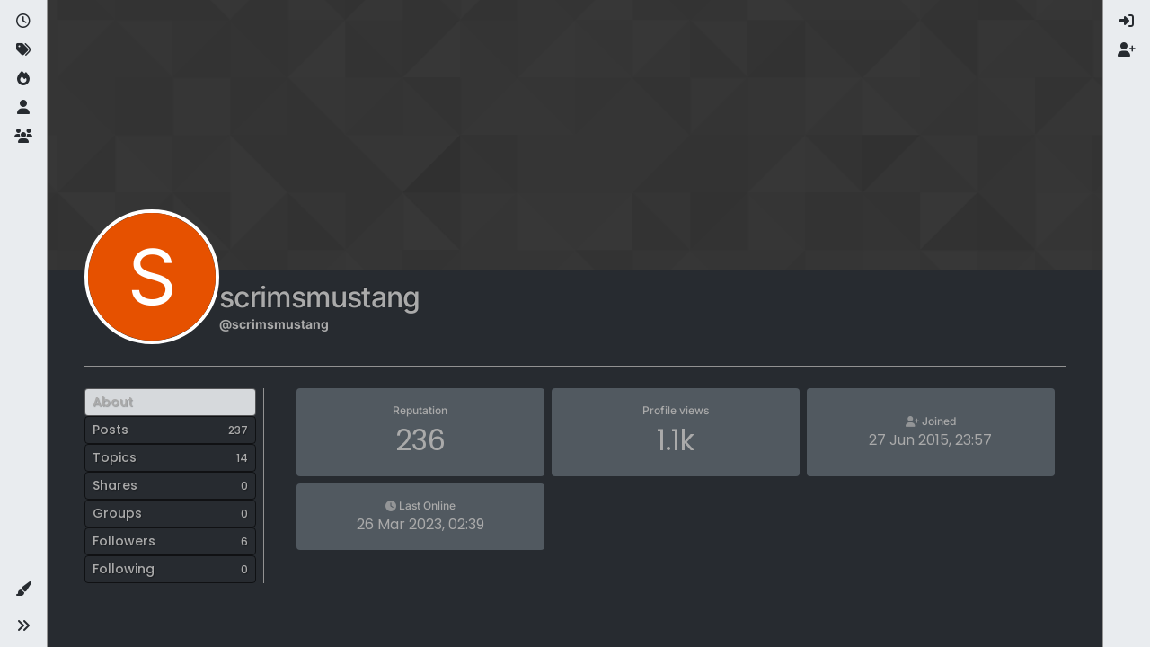

--- FILE ---
content_type: text/html; charset=utf-8
request_url: https://dt125r.co.uk/user/scrimsmustang
body_size: 20224
content:
<!DOCTYPE html>
<html lang="en-GB" data-dir="ltr" style="direction: ltr;">
<head>
<title>scrimsmustang | DT125R FORUM</title>
<meta name="viewport" content="width&#x3D;device-width, initial-scale&#x3D;1.0" />
	<meta name="content-type" content="text/html; charset=UTF-8" />
	<meta name="apple-mobile-web-app-capable" content="yes" />
	<meta name="mobile-web-app-capable" content="yes" />
	<meta property="og:site_name" content="DT125R FORUM" />
	<meta name="msapplication-badge" content="frequency=30; polling-uri=https://dt125r.co.uk/sitemap.xml" />
	<meta name="theme-color" content="#ffffff" />
	<meta name="msapplication-square150x150logo" content="/uploads/system/site-logo.svg" />
	<meta name="title" content="scrimsmustang" />
	<meta name="description" />
	<meta property="og:title" content="scrimsmustang" />
	<meta property="og:description" />
	<meta property="og:image" content="https://dt125r.co.uk/uploads/system/site-logo.svg" />
	<meta property="og:image:url" content="https://dt125r.co.uk/uploads/system/site-logo.svg" />
	<meta property="og:image:width" content="undefined" />
	<meta property="og:image:height" content="undefined" />
	<meta property="og:url" content="https://dt125r.co.uk/user/scrimsmustang" />
	
<link rel="stylesheet" type="text/css" href="/assets/client-slate.css?v=0d7fd251dcd" />
<link rel="icon" type="image/x-icon" href="/assets/uploads/system/favicon.ico?v&#x3D;0d7fd251dcd" />
	<link rel="manifest" href="/manifest.webmanifest" crossorigin="use-credentials" />
	<link rel="search" type="application/opensearchdescription+xml" title="DT125R FORUM" href="/osd.xml" />
	<link rel="apple-touch-icon" href="/assets/uploads/system/touchicon-orig.png" />
	<link rel="icon" sizes="36x36" href="/assets/uploads/system/touchicon-36.png" />
	<link rel="icon" sizes="48x48" href="/assets/uploads/system/touchicon-48.png" />
	<link rel="icon" sizes="72x72" href="/assets/uploads/system/touchicon-72.png" />
	<link rel="icon" sizes="96x96" href="/assets/uploads/system/touchicon-96.png" />
	<link rel="icon" sizes="144x144" href="/assets/uploads/system/touchicon-144.png" />
	<link rel="icon" sizes="192x192" href="/assets/uploads/system/touchicon-192.png" />
	<link rel="prefetch" href="/assets/src/modules/composer.js?v&#x3D;0d7fd251dcd" />
	<link rel="prefetch" href="/assets/src/modules/composer/uploads.js?v&#x3D;0d7fd251dcd" />
	<link rel="prefetch" href="/assets/src/modules/composer/drafts.js?v&#x3D;0d7fd251dcd" />
	<link rel="prefetch" href="/assets/src/modules/composer/tags.js?v&#x3D;0d7fd251dcd" />
	<link rel="prefetch" href="/assets/src/modules/composer/categoryList.js?v&#x3D;0d7fd251dcd" />
	<link rel="prefetch" href="/assets/src/modules/composer/resize.js?v&#x3D;0d7fd251dcd" />
	<link rel="prefetch" href="/assets/src/modules/composer/autocomplete.js?v&#x3D;0d7fd251dcd" />
	<link rel="prefetch" href="/assets/templates/composer.tpl?v&#x3D;0d7fd251dcd" />
	<link rel="prefetch" href="/assets/language/en-GB/topic.json?v&#x3D;0d7fd251dcd" />
	<link rel="prefetch" href="/assets/language/en-GB/modules.json?v&#x3D;0d7fd251dcd" />
	<link rel="prefetch" href="/assets/language/en-GB/tags.json?v&#x3D;0d7fd251dcd" />
	<link rel="prefetch stylesheet" href="/assets/plugins/nodebb-plugin-markdown/styles/default.css" />
	<link rel="prefetch" href="/assets/language/en-GB/markdown.json?v&#x3D;0d7fd251dcd" />
	<link rel="stylesheet" href="https://dt125r.co.uk/assets/plugins/nodebb-plugin-emoji/emoji/styles.css?v&#x3D;0d7fd251dcd" />
	<link rel="canonical" href="https://dt125r.co.uk/user/scrimsmustang" />
	
<script>
var config = JSON.parse('{"relative_path":"","upload_url":"/assets/uploads","asset_base_url":"/assets","assetBaseUrl":"/assets","siteTitle":"DT125R FORUM","browserTitle":"DT125R FORUM","description":"","keywords":"","brand:logo":"&#x2F;uploads&#x2F;system&#x2F;site-logo.svg","titleLayout":"&#123;pageTitle&#125; | &#123;browserTitle&#125;","showSiteTitle":true,"maintenanceMode":false,"postQueue":0,"minimumTitleLength":3,"maximumTitleLength":255,"minimumPostLength":8,"maximumPostLength":50000,"minimumTagsPerTopic":0,"maximumTagsPerTopic":5,"minimumTagLength":3,"maximumTagLength":15,"undoTimeout":0,"useOutgoingLinksPage":false,"allowGuestHandles":false,"allowTopicsThumbnail":true,"usePagination":false,"disableChat":false,"disableChatMessageEditing":false,"maximumChatMessageLength":1000,"socketioTransports":["polling","websocket"],"socketioOrigins":"https://dt125r.co.uk:*","websocketAddress":"","maxReconnectionAttempts":5,"reconnectionDelay":1500,"topicsPerPage":20,"postsPerPage":20,"maximumFileSize":4000,"theme:id":"nodebb-theme-harmony","theme:src":"https://cdn.jsdelivr.net/npm/bootswatch@5.2.3/dist/slate/bootstrap.min.css","defaultLang":"en-GB","userLang":"en-GB","loggedIn":false,"uid":-1,"cache-buster":"v=0d7fd251dcd","topicPostSort":"oldest_to_newest","categoryTopicSort":"recently_replied","csrf_token":false,"searchEnabled":true,"searchDefaultInQuick":"titles","bootswatchSkin":"slate","composer:showHelpTab":true,"enablePostHistory":true,"timeagoCutoff":30,"timeagoCodes":["af","am","ar","az-short","az","be","bg","bs","ca","cs","cy","da","de-short","de","dv","el","en-short","en","es-short","es","et","eu","fa-short","fa","fi","fr-short","fr","gl","he","hr","hu","hy","id","is","it-short","it","ja","jv","ko","ky","lt","lv","mk","nl","no","pl","pt-br-short","pt-br","pt-short","pt","ro","rs","ru","rw","si","sk","sl","sq","sr","sv","th","tr-short","tr","uk","ur","uz","vi","zh-CN","zh-TW"],"cookies":{"enabled":false,"message":"[[global:cookies.message]]","dismiss":"[[global:cookies.accept]]","link":"[[global:cookies.learn-more]]","link_url":"https:&#x2F;&#x2F;www.cookiesandyou.com"},"thumbs":{"size":512},"emailPrompt":1,"useragent":{"isSafari":false},"fontawesome":{"pro":false,"styles":["solid","brands","regular"],"version":"6.7.2"},"activitypub":{"probe":0},"acpLang":"undefined","topicSearchEnabled":false,"disableCustomUserSkins":false,"defaultBootswatchSkin":"slate","composer-default":{},"markdown":{"highlight":1,"hljsLanguages":["common"],"theme":"default.css","defaultHighlightLanguage":"","externalMark":false},"emojiCustomFirst":false,"theme":{"enableQuickReply":true,"enableBreadcrumbs":true,"centerHeaderElements":false,"mobileTopicTeasers":false,"stickyToolbar":true,"topicSidebarTools":true,"topMobilebar":false,"autohideBottombar":true,"openSidebars":false,"chatModals":false},"openDraftsOnPageLoad":false}');
var app = {
user: JSON.parse('{"uid":-1,"username":"Guest","displayname":"Guest","userslug":"","fullname":"Guest","email":"","icon:text":"?","icon:bgColor":"#aaa","groupTitle":"","groupTitleArray":[],"status":"offline","reputation":0,"email:confirmed":false,"unreadData":{"":{},"new":{},"watched":{},"unreplied":{}},"isAdmin":false,"isGlobalMod":false,"isMod":false,"privileges":{"chat":false,"chat:privileged":false,"upload:post:image":false,"upload:post:file":false,"signature":false,"invite":false,"group:create":false,"search:content":false,"search:users":false,"search:tags":false,"view:users":true,"view:tags":true,"view:groups":true,"local:login":false,"ban":false,"mute":false,"view:users:info":false},"blocks":[],"timeagoCode":"en","offline":true,"lastRoomId":null,"isEmailConfirmSent":false}')
};
document.documentElement.style.setProperty('--panel-offset', `0px`);
</script>


<style>.js-lazyYT,.lazyYT-image-loaded,.lazyYT-video-loaded{max-width:100%}.lazytube{max-width:100% !important}.categiry{color:#ffffff}.category>ul>li:not(.unread) h2 a{color:#ffffff}.account .profile .profile-meta strong{color:#ffffff}.posts-list .posts-list-item .topic-title{color:#ffffff}.category>ul>li .tag-list .tag{color:#ffffff;background:#7a8288}.chats-list>li .room-name,.chats-list>li .teaser-content{color:#ffffff}.dropdown-menu>li>form>.btn-link,.dropdown-menu>li>form>button{color:#c8c8c8}.img-responsive.img-markdown{background-color:white}@media (max-width:767px){.header .forum-logo{margin-left:0 !important}h1.navbar-brand.forum-title{padding:15px 5px}}@media (max-width:374px){h1.navbar-brand.forum-title{font-size:1em}}</style>

</head>
<body class="page-user page-user-scrimsmustang template-account-profile page-status-200 theme-harmony user-guest skin-slate">
<a class="visually-hidden-focusable position-absolute top-0 start-0 p-3 m-3 bg-body" style="z-index: 1021;" href="#content">Skip to content</a>

<div class="layout-container d-flex justify-content-between pb-4 pb-md-0">
<nav component="sidebar/left" class=" text-dark bg-light sidebar sidebar-left start-0 border-end vh-100 d-none d-lg-flex flex-column justify-content-between sticky-top">
<ul id="main-nav" class="list-unstyled d-flex flex-column w-100 gap-2 mt-2 overflow-y-auto">


<li class="nav-item mx-2 " title="Recent">
<a class="nav-link navigation-link d-flex gap-2 justify-content-between align-items-center "  href="&#x2F;recent"  aria-label="Recent">
<span class="d-flex gap-2 align-items-center text-nowrap truncate-open">
<span class="position-relative">

<i class="fa fa-fw fa-clock-o" data-content=""></i>
<span component="navigation/count" class="visible-closed position-absolute top-0 start-100 translate-middle badge rounded-1 bg-primary hidden"></span>

</span>
<span class="nav-text small visible-open fw-semibold text-truncate">Recent</span>
</span>
<span component="navigation/count" class="visible-open badge rounded-1 bg-primary hidden"></span>
</a>

</li>



<li class="nav-item mx-2 " title="Tags">
<a class="nav-link navigation-link d-flex gap-2 justify-content-between align-items-center "  href="&#x2F;tags"  aria-label="Tags">
<span class="d-flex gap-2 align-items-center text-nowrap truncate-open">
<span class="position-relative">

<i class="fa fa-fw fa-tags" data-content=""></i>
<span component="navigation/count" class="visible-closed position-absolute top-0 start-100 translate-middle badge rounded-1 bg-primary hidden"></span>

</span>
<span class="nav-text small visible-open fw-semibold text-truncate">Tags</span>
</span>
<span component="navigation/count" class="visible-open badge rounded-1 bg-primary hidden"></span>
</a>

</li>



<li class="nav-item mx-2 " title="Popular">
<a class="nav-link navigation-link d-flex gap-2 justify-content-between align-items-center "  href="&#x2F;popular"  aria-label="Popular">
<span class="d-flex gap-2 align-items-center text-nowrap truncate-open">
<span class="position-relative">

<i class="fa fa-fw fa-fire" data-content=""></i>
<span component="navigation/count" class="visible-closed position-absolute top-0 start-100 translate-middle badge rounded-1 bg-primary hidden"></span>

</span>
<span class="nav-text small visible-open fw-semibold text-truncate">Popular</span>
</span>
<span component="navigation/count" class="visible-open badge rounded-1 bg-primary hidden"></span>
</a>

</li>



<li class="nav-item mx-2 " title="Users">
<a class="nav-link navigation-link d-flex gap-2 justify-content-between align-items-center "  href="&#x2F;users"  aria-label="Users">
<span class="d-flex gap-2 align-items-center text-nowrap truncate-open">
<span class="position-relative">

<i class="fa fa-fw fa-user" data-content=""></i>
<span component="navigation/count" class="visible-closed position-absolute top-0 start-100 translate-middle badge rounded-1 bg-primary hidden"></span>

</span>
<span class="nav-text small visible-open fw-semibold text-truncate">Users</span>
</span>
<span component="navigation/count" class="visible-open badge rounded-1 bg-primary hidden"></span>
</a>

</li>



<li class="nav-item mx-2 " title="Groups">
<a class="nav-link navigation-link d-flex gap-2 justify-content-between align-items-center "  href="&#x2F;groups"  aria-label="Groups">
<span class="d-flex gap-2 align-items-center text-nowrap truncate-open">
<span class="position-relative">

<i class="fa fa-fw fa-group" data-content=""></i>
<span component="navigation/count" class="visible-closed position-absolute top-0 start-100 translate-middle badge rounded-1 bg-primary hidden"></span>

</span>
<span class="nav-text small visible-open fw-semibold text-truncate">Groups</span>
</span>
<span component="navigation/count" class="visible-open badge rounded-1 bg-primary hidden"></span>
</a>

</li>


</ul>
<div class="sidebar-toggle-container align-self-start">

<div class="dropend m-2" component="skinSwitcher" title="Skins">
<a data-bs-toggle="dropdown" href="#" role="button" class="nav-link position-relative" aria-haspopup="true" aria-expanded="false" aria-label="Skins">
<span class="justify-content-between w-100">
<span class="d-flex gap-2 align-items-center text-nowrap truncate-open">
<span>
<i component="skinSwitcher/icon" class="fa fa-fw fa-paintbrush"></i>
</span>
<span class="nav-text small visible-open fw-semibold">Skins</span>
</span>
</span>
</a>
<ul class="dropdown-menu p-1 text-sm overflow-auto p-1" role="menu">
<div class="d-flex">
<div>
<li class="dropdown-header">Light</li>
<div class="d-grid" style="grid-template-columns: 1fr 1fr;">

<li>
<a href="#" class="dropdown-item rounded-1" data-value="brite" role="menuitem">Brite <i class="fa fa-fw fa-check  invisible "></i></a>
</li>

<li>
<a href="#" class="dropdown-item rounded-1" data-value="cerulean" role="menuitem">Cerulean <i class="fa fa-fw fa-check  invisible "></i></a>
</li>

<li>
<a href="#" class="dropdown-item rounded-1" data-value="cosmo" role="menuitem">Cosmo <i class="fa fa-fw fa-check  invisible "></i></a>
</li>

<li>
<a href="#" class="dropdown-item rounded-1" data-value="flatly" role="menuitem">Flatly <i class="fa fa-fw fa-check  invisible "></i></a>
</li>

<li>
<a href="#" class="dropdown-item rounded-1" data-value="journal" role="menuitem">Journal <i class="fa fa-fw fa-check  invisible "></i></a>
</li>

<li>
<a href="#" class="dropdown-item rounded-1" data-value="litera" role="menuitem">Litera <i class="fa fa-fw fa-check  invisible "></i></a>
</li>

<li>
<a href="#" class="dropdown-item rounded-1" data-value="lumen" role="menuitem">Lumen <i class="fa fa-fw fa-check  invisible "></i></a>
</li>

<li>
<a href="#" class="dropdown-item rounded-1" data-value="lux" role="menuitem">Lux <i class="fa fa-fw fa-check  invisible "></i></a>
</li>

<li>
<a href="#" class="dropdown-item rounded-1" data-value="materia" role="menuitem">Materia <i class="fa fa-fw fa-check  invisible "></i></a>
</li>

<li>
<a href="#" class="dropdown-item rounded-1" data-value="minty" role="menuitem">Minty <i class="fa fa-fw fa-check  invisible "></i></a>
</li>

<li>
<a href="#" class="dropdown-item rounded-1" data-value="morph" role="menuitem">Morph <i class="fa fa-fw fa-check  invisible "></i></a>
</li>

<li>
<a href="#" class="dropdown-item rounded-1" data-value="pulse" role="menuitem">Pulse <i class="fa fa-fw fa-check  invisible "></i></a>
</li>

<li>
<a href="#" class="dropdown-item rounded-1" data-value="sandstone" role="menuitem">Sandstone <i class="fa fa-fw fa-check  invisible "></i></a>
</li>

<li>
<a href="#" class="dropdown-item rounded-1" data-value="simplex" role="menuitem">Simplex <i class="fa fa-fw fa-check  invisible "></i></a>
</li>

<li>
<a href="#" class="dropdown-item rounded-1" data-value="sketchy" role="menuitem">Sketchy <i class="fa fa-fw fa-check  invisible "></i></a>
</li>

<li>
<a href="#" class="dropdown-item rounded-1" data-value="spacelab" role="menuitem">Spacelab <i class="fa fa-fw fa-check  invisible "></i></a>
</li>

<li>
<a href="#" class="dropdown-item rounded-1" data-value="united" role="menuitem">United <i class="fa fa-fw fa-check  invisible "></i></a>
</li>

<li>
<a href="#" class="dropdown-item rounded-1" data-value="yeti" role="menuitem">Yeti <i class="fa fa-fw fa-check  invisible "></i></a>
</li>

<li>
<a href="#" class="dropdown-item rounded-1" data-value="zephyr" role="menuitem">Zephyr <i class="fa fa-fw fa-check  invisible "></i></a>
</li>

</div>
</div>
<div>
<li class="dropdown-header">Dark</li>

<li>
<a href="#" class="dropdown-item rounded-1" data-value="cyborg" role="menuitem">Cyborg <i class="fa fa-fw fa-check  invisible "></i></a>
</li>

<li>
<a href="#" class="dropdown-item rounded-1" data-value="darkly" role="menuitem">Darkly <i class="fa fa-fw fa-check  invisible "></i></a>
</li>

<li>
<a href="#" class="dropdown-item rounded-1" data-value="quartz" role="menuitem">Quartz <i class="fa fa-fw fa-check  invisible "></i></a>
</li>

<li>
<a href="#" class="dropdown-item rounded-1" data-value="slate" role="menuitem">Slate <i class="fa fa-fw fa-check  invisible "></i></a>
</li>

<li>
<a href="#" class="dropdown-item rounded-1" data-value="solar" role="menuitem">Solar <i class="fa fa-fw fa-check  invisible "></i></a>
</li>

<li>
<a href="#" class="dropdown-item rounded-1" data-value="superhero" role="menuitem">Superhero <i class="fa fa-fw fa-check  invisible "></i></a>
</li>

<li>
<a href="#" class="dropdown-item rounded-1" data-value="vapor" role="menuitem">Vapor <i class="fa fa-fw fa-check  invisible "></i></a>
</li>

</div>
</div>
<hr class="my-1"/>
<div class="d-grid" style="grid-template-columns: 1fr 1fr;">

<li>
<a href="#" class="dropdown-item rounded-1" data-value="" role="menuitem">Default (Slate) <i class="fa fa-fw fa-check "></i></a>
</li>

<li>
<a href="#" class="dropdown-item rounded-1" data-value="noskin" role="menuitem">No Skin <i class="fa fa-fw fa-check  invisible "></i></a>
</li>


</div>
</ul>
</div>

<div class="sidebar-toggle m-2 d-none d-lg-block">
<a href="#" role="button" component="sidebar/toggle" class="nav-link d-flex gap-2 align-items-center p-2 pointer w-100 text-nowrap" title="Expand" aria-label="Sidebar Toggle">
<i class="fa fa-fw fa-angles-right"></i>
<i class="fa fa-fw fa-angles-left"></i>
<span class="nav-text visible-open fw-semibold small lh-1">Collapse</span>
</a>
</div>
</div>
</nav>
<main id="panel" class="d-flex flex-column gap-3 flex-grow-1 mt-3" style="min-width: 0;">

<div class="container-lg px-md-4 brand-container">
<div class="col-12 d-flex border-bottom pb-3 ">

<div component="brand/wrapper" class="d-flex align-items-center gap-3 p-2 rounded-1 align-content-stretch ">

<a component="brand/anchor" href="/" title="Brand Logo">
<img component="brand/logo" alt="Brand Logo" class="" src="/uploads/system/site-logo.svg?v=0d7fd251dcd" />
</a>


<a component="siteTitle" class="text-truncate align-self-stretch align-items-center d-flex" href="/">
<h1 class="fs-6 fw-bold text-body mb-0">DT125R FORUM</h1>
</a>

</div>


</div>
</div>

<div class="container-lg px-md-4 d-flex flex-column gap-3 h-100 mb-5 mb-lg-0" id="content">
<noscript>
<div class="alert alert-danger">
<p>
Your browser does not seem to support JavaScript. As a result, your viewing experience will be diminished, and you have been placed in <strong>read-only mode</strong>.
</p>
<p>
Please download a browser that supports JavaScript, or enable it if it's disabled (i.e. NoScript).
</p>
</div>
</noscript>
<div class="account w-100 mx-auto">
<div class="cover position-absolute start-0 top-0 w-100" component="account/cover" style="background-image: url(/assets/images/cover-default.png); background-position: 50% 50%;">
<div class="container">



</div>
</div>
<div class="d-flex flex-column flex-md-row gap-2 w-100 pb-4 mb-4 mt-2 border-bottom">
<div  class="avatar-wrapper border border-white border-4 rounded-circle position-relative align-self-center align-self-md-start hover-parent" style="margin-top: -75px;">
<span title="scrimsmustang" data-uid="8" class="avatar  avatar-rounded" component="avatar/icon" style="--avatar-size: 142px; background-color: #e65100">S</span>

</div>
<div class="d-flex flex-column flex-md-row mt-1 justify-content-between w-100 gap-2">
<div class="d-flex flex-grow-1 flex-row gap-2">
<div class="d-flex flex-column gap-1">
<h2 class="fullname fw-semibold fs-2 tracking-tight mb-0">scrimsmustang</h2>
<div class="d-flex flex-wrap gap-1 text-sm align-items-center">
<span class="username fw-bold">@scrimsmustang</span>
<div class="d-flex align-items-center gap-1 p-1 flex-wrap">

</div>
</div>
<div class="d-flex gap-2" component="user/badges"></div>

</div>
</div>
<div class="flex-shrink-0 d-flex gap-1 align-self-stretch align-self-md-start justify-content-end">





</div>
</div>
</div>
<div data-widget-area="header">

</div>
<div class="d-flex flex-column flex-md-row">
<div class="flex-shrink-0 pe-2 border-end-md text-sm mb-3 flex-basis-md-200">
<div class="sticky-md-top d-flex flex-row flex-md-column flex-wrap gap-1" style="top: 1rem;z-index: 1;">
<a href="/user/scrimsmustang" class="btn btn-ghost btn-sm text-start ff-secondary fw-semibold active">
<div class="flex-grow-1">About</div>
</a>
<a href="/user/scrimsmustang/posts"class="btn btn-ghost btn-sm text-start ff-secondary fw-semibold d-flex gap-2 align-items-center





">
<div class="flex-grow-1">Posts</div>
<span class="flex-shrink-0 text-xs" title="237">237</span>
</a>
<a href="/user/scrimsmustang/topics" class="btn btn-ghost btn-sm text-start ff-secondary fw-semibold d-flex gap-2 align-items-center


">
<div class="flex-grow-1">Topics</div>
<span class="flex-shrink-0 text-xs" title="14">14</span>
</a>
<a href="/user/scrimsmustang/shares" class="btn btn-ghost btn-sm text-start ff-secondary fw-semibold d-flex gap-2 align-items-center
">
<div class="flex-grow-1">Shares</div>
<span class="flex-shrink-0 text-xs" title="0">0</span>
</a>
<a href="/user/scrimsmustang/groups" class="btn btn-ghost btn-sm text-start ff-secondary fw-semibold d-flex gap-2 align-items-center
">
<div class="flex-grow-1">Groups</div>
<span class="flex-shrink-0 text-xs" title="0">0</span>
</a>
<a href="/user/scrimsmustang/followers" class="btn btn-ghost btn-sm text-start ff-secondary fw-semibold d-flex gap-2 align-items-center
">
<div class="flex-grow-1">Followers</div>
<span class="flex-shrink-0 text-xs" title="6">6</span>
</a>
<a href="/user/scrimsmustang/following" class="btn btn-ghost btn-sm text-start ff-secondary fw-semibold d-flex gap-2 align-items-center
">
<div class="flex-grow-1">Following</div>
<span class="flex-shrink-0 text-xs" title="0">0</span>
</a>





</div>
</div>
<div class="account-content flex-grow-1 ps-md-2 ps-lg-3 ps-xl-4" style="min-width: 0;">



<div class="account-stats container">
<div class="row row-cols-2 row-cols-xl-3 row-cols-xxl-4 g-2 mb-5">

<div class="stat">
<div class="align-items-center justify-content-center card card-header p-3 border-0 rounded-1 h-100">
<span class="stat-label text-xs fw-semibold">Reputation</span>
<span class="fs-2 ff-secondary" title="236">236</span>
</div>
</div>

<div class="stat">
<div class="align-items-center justify-content-center card card-header p-3 border-0 rounded-1 h-100">
<span class="stat-label text-xs fw-semibold">Profile views</span>
<span class="fs-2 ff-secondary" title="
1066">1.1k</span>
</div>
</div>
<div class="stat">
<div class="align-items-center justify-content-center card card-header p-3 border-0 rounded-1 h-100 gap-2">
<span class="stat-label text-xs fw-semibold"><i class="text-muted fa-solid fa-user-plus"></i> <span>Joined</span></span>
<span class="timeago text-center text-break w-100 px-2 fs-6 ff-secondary" title="2015-06-27T23:57:26.032Z"></span>
</div>
</div>
<div class="stat">
<div class="align-items-center justify-content-center card card-header p-3 border-0 rounded-1 h-100 gap-2">
<span class="stat-label text-xs fw-semibold"><i class="text-muted fa-solid fa-clock"></i> <span>Last Online</span></span>
<span class="timeago text-center text-break w-100 px-2 fs-6 ff-secondary" title="2023-03-26T02:39:09.930Z"></span>
</div>
</div>







</div>
</div>
</div>
</div>
</div><script id="ajaxify-data" type="application/json">{"uid":8,"username":"scrimsmustang","userslug":"scrimsmustang","email":"","email:confirmed":true,"joindate":1435449446032,"lastonline":1679798349930,"picture":null,"icon:bgColor":"#e65100","fullname":"","birthday":"","aboutme":"","signature":"","uploadedpicture":null,"profileviews":1066,"reputation":236,"postcount":396,"topiccount":48,"lastposttime":1677898641258,"banned":false,"banned:expire":0,"status":"offline","flags":null,"followerCount":6,"followingCount":0,"cover:url":"/assets/images/cover-default.png","cover:position":"50% 50%","groupTitle":"[\"DTR Member\"]","mutedUntil":0,"mutedReason":null,"website":null,"location":null,"displayname":"scrimsmustang","groupTitleArray":["DTR Member"],"icon:text":"S","joindateISO":"2015-06-27T23:57:26.032Z","lastonlineISO":"2023-03-26T02:39:09.930Z","muted":false,"banned_until":0,"banned_until_readable":"Not Banned","isLocal":true,"aboutmeParsed":"","age":0,"emailHidden":true,"emailClass":"","moderationNote":"","isBlocked":false,"yourid":-1,"theirid":8,"isTargetAdmin":false,"isAdmin":false,"isGlobalModerator":false,"isModerator":false,"isAdminOrGlobalModerator":false,"isAdminOrGlobalModeratorOrModerator":false,"isSelfOrAdminOrGlobalModerator":false,"canEdit":false,"canBan":false,"canMute":false,"canFlag":false,"flagId":null,"canChangePassword":false,"isSelf":false,"isFollowing":false,"isFollowPending":false,"canChat":false,"hasPrivateChat":0,"iconBackgrounds":["#f44336","#e91e63","#9c27b0","#673ab7","#3f51b5","#2196f3","#009688","#1b5e20","#33691e","#827717","#e65100","#ff5722","#795548","#607d8b"],"showHidden":false,"allowProfilePicture":true,"allowCoverPicture":true,"allowProfileImageUploads":1,"allowedProfileImageExtensions":".png, .jpeg, .bmp, .gif, .jpg","groups":[],"selectedGroup":[],"disableSignatures":false,"reputation:disabled":false,"downvote:disabled":false,"profile_links":[],"username:disableEdit":0,"email:disableEdit":0,"blocksCount":0,"counts":{"posts":237,"topics":14,"shares":0,"groups":0,"following":0,"followers":6},"customUserFields":[{"icon":"fa-solid fa-globe","key":"website","min:rep":"0","name":"[[user:website]]","select-options":[],"type":"input-link"},{"icon":"fa-solid fa-map-pin","key":"location","min:rep":"0","name":"[[user:location]]","select-options":[],"type":"input-text"}],"posts":[{"pid":28519,"tid":2953,"toPid":null,"url":"https://dt125r.co.uk/post/28519","content":"<p dir=\"auto\">Bike won't start<\/p>\n<p dir=\"auto\">OK, more than likely the starter jets are blocked both the one in the float bowl and the one on the carb body. Squirt them with carb cleaner and poke them out with wire and blow out with compressed air.<\/p>\n<p dir=\"auto\">Blogging with airbox snorkel removed, your getting to much air through the pilot jet passage, go up on your pilot to even it out with a bit more fuel from tickover to quarter throttle.<\/p>\n<p dir=\"auto\">Fowling plugs, check your needle clip position, lift the clip to lean it out. Put it to standard clip if it's been moved and take it from there. It's not usually caused by the main. Think about it your normally riding in the mid range.<\/p>\n<p dir=\"auto\">Only ticking over on the choke, dying without the choke, pilot passage partially blocked so needs the rich choke circuit to run.<\/p>\n","sourceContent":null,"uid":8,"timestamp":1660731675125,"deleted":false,"upvotes":3,"downvotes":0,"replies":0,"votes":3,"timestampISO":"2022-08-17T10:21:15.125Z","user":{"uid":8,"username":"scrimsmustang","userslug":"scrimsmustang","picture":null,"status":"offline","displayname":"scrimsmustang","icon:bgColor":"#e65100","icon:text":"S","isLocal":true},"topic":{"uid":8,"tid":2953,"title":"Easy to understand tm28 carb fixes and how they work","cid":26,"tags":[],"slug":"2953/easy-to-understand-tm28-carb-fixes-and-how-they-work","deleted":0,"scheduled":false,"postcount":1,"mainPid":28519,"teaserPid":null,"timestamp":1660731675125,"titleRaw":"Easy to understand tm28 carb fixes and how they work","timestampISO":"2022-08-17T10:21:15.125Z"},"category":{"cid":26,"name":"Carburetor","icon":"fa-comments","slug":"26/carburetor","parentCid":22,"bgColor":"#7CAFC2","color":"#ffffff","backgroundImage":"","imageClass":"auto"},"isMainPost":true},{"pid":28517,"tid":896,"toPid":7949,"url":"https://dt125r.co.uk/post/28517","content":"<p dir=\"auto\">You starter jets are both blocked by the sounds of it, the one on the carb body and the one in the float bowl. Common problem with none starting tm28,s<\/p>\n<p dir=\"auto\">Very old post but should help people who think these carbs are a nightmare when they have a starting problem with them.<\/p>\n","sourceContent":null,"uid":8,"timestamp":1660720940999,"deleted":false,"upvotes":1,"downvotes":0,"replies":0,"votes":1,"timestampISO":"2022-08-17T07:22:20.999Z","user":{"uid":8,"username":"scrimsmustang","userslug":"scrimsmustang","picture":null,"status":"offline","displayname":"scrimsmustang","icon:bgColor":"#e65100","icon:text":"S","isLocal":true},"topic":{"uid":301,"tid":896,"title":"DTR will only start with easy start","cid":26,"tags":[],"slug":"896/dtr-will-only-start-with-easy-start","deleted":0,"scheduled":false,"postcount":11,"mainPid":7921,"teaserPid":"28517","timestamp":1500027413804,"titleRaw":"DTR will only start with easy start","timestampISO":"2017-07-14T10:16:53.804Z"},"category":{"cid":26,"name":"Carburetor","icon":"fa-comments","slug":"26/carburetor","parentCid":22,"bgColor":"#7CAFC2","color":"#ffffff","backgroundImage":"","imageClass":"auto"},"isMainPost":false},{"pid":28515,"tid":2942,"toPid":28456,"url":"https://dt125r.co.uk/post/28515","content":"<p dir=\"auto\">Got the original paint on the frame scanned, problem solved and another DT going to be saved<\/p>\n","sourceContent":null,"uid":8,"timestamp":1660720189760,"deleted":false,"upvotes":1,"downvotes":0,"replies":0,"votes":1,"timestampISO":"2022-08-17T07:09:49.760Z","user":{"uid":8,"username":"scrimsmustang","userslug":"scrimsmustang","picture":null,"status":"offline","displayname":"scrimsmustang","icon:bgColor":"#e65100","icon:text":"S","isLocal":true},"topic":{"uid":8,"tid":2942,"title":"94 95 paint for frame","cid":9,"tags":[],"slug":"2942/94-95-paint-for-frame","deleted":0,"scheduled":false,"postcount":2,"mainPid":28456,"teaserPid":"28515","timestamp":1659535565374,"titleRaw":"94 95 paint for frame","timestampISO":"2022-08-03T14:06:05.374Z"},"category":{"cid":9,"name":"DTR","icon":"fa-comments","slug":"9/dtr","parentCid":8,"bgColor":"#86C1B9","color":"#333333","backgroundImage":"","imageClass":"auto"},"isMainPost":false},{"pid":28476,"tid":2940,"toPid":28467,"url":"https://dt125r.co.uk/post/28476","content":"<p dir=\"auto\"><a class=\"plugin-mentions-user plugin-mentions-a\" href=\"/user/stevie-wonder\" aria-label=\"Profile: Stevie-Wonder\">@<bdi>Stevie-Wonder<\/bdi><\/a> said in <a href=\"/post/28467\">200cc crankcase conversion<\/a>:<\/p>\n<blockquote>\n<p dir=\"auto\"><a class=\"plugin-mentions-user plugin-mentions-a\" href=\"/user/calum\" aria-label=\"Profile: Calum\">@<bdi>Calum<\/bdi><\/a> said in <a href=\"/post/28396\">200cc crankcase conversion<\/a>:<\/p>\n<blockquote>\n<p dir=\"auto\"><a class=\"plugin-mentions-user plugin-mentions-a\" href=\"/user/stevie-wonder\" aria-label=\"Profile: Stevie-Wonder\">@<bdi>Stevie-Wonder<\/bdi><\/a> Pretty sure he documented it all on this website...<\/p>\n<\/blockquote>\n<p dir=\"auto\">Ye I know <a class=\"plugin-mentions-user plugin-mentions-a\" href=\"/user/calum\" aria-label=\"Profile: Calum\">@<bdi>Calum<\/bdi><\/a> I’ve re-reading it but all the photos are now gone :(<\/p>\n<p dir=\"auto\"><a class=\"plugin-mentions-user plugin-mentions-a\" href=\"/user/challenger\" aria-label=\"Profile: Challenger\">@<bdi>Challenger<\/bdi><\/a> I’ve got a v force blaster 200 Reed cage that should help right ?<\/p>\n<p dir=\"auto\">And thanks <a class=\"plugin-mentions-user plugin-mentions-a\" href=\"/user/scrimsmustang\" aria-label=\"Profile: scrimsmustang\">@<bdi>scrimsmustang<\/bdi><\/a>! If I’d been known it was simple earlier I think I’d have already done it 😂<\/p>\n<p dir=\"auto\">Excusing the powervalve blade itself do you need the WR’s Servo motor, pulleys and housing etc<\/p>\n<p dir=\"auto\">And I presume you need either a 200cdi or a Zeely/Ignitech programmable ignition too<\/p>\n<\/blockquote>\n<p dir=\"auto\">No you can use a 125 servo and a 125 CDI with no problems at all<\/p>\n","sourceContent":null,"uid":8,"timestamp":1660134621071,"deleted":false,"upvotes":0,"downvotes":0,"replies":0,"votes":0,"timestampISO":"2022-08-10T12:30:21.071Z","user":{"uid":8,"username":"scrimsmustang","userslug":"scrimsmustang","picture":null,"status":"offline","displayname":"scrimsmustang","icon:bgColor":"#e65100","icon:text":"S","isLocal":true},"topic":{"uid":830,"tid":2940,"title":"200cc crankcase conversion","cid":6,"tags":[],"slug":"2940/200cc-crankcase-conversion","deleted":0,"scheduled":false,"postcount":10,"mainPid":28392,"teaserPid":"28476","timestamp":1659024651667,"titleRaw":"200cc crankcase conversion","timestampISO":"2022-07-28T16:10:51.667Z"},"category":{"cid":6,"name":"Off Topic","icon":"fa-comments","slug":"6/off-topic","parentCid":2,"bgColor":"#F7CA88","color":"#333333","backgroundImage":"","imageClass":"auto"},"isMainPost":false},{"pid":28458,"tid":2940,"toPid":28392,"url":"https://dt125r.co.uk/post/28458","content":"<p dir=\"auto\"><a class=\"plugin-mentions-user plugin-mentions-a\" href=\"/user/stevie-wonder\" aria-label=\"Profile: Stevie-Wonder\">@<bdi>Stevie-Wonder<\/bdi><\/a> said in <a href=\"/post/28392\">200cc crankcase conversion<\/a>:<\/p>\n<blockquote>\n<p dir=\"auto\">Is there anyone here who could or knows someone that’d one day bore it may cases to accept WR200 3xp top end and crank? And what they’d charge for it?<\/p>\n<p dir=\"auto\">It’s been something I’ve been curious about ever since seeing <a class=\"plugin-mentions-user plugin-mentions-a\" href=\"/user/louis-dt-wr\" aria-label=\"Profile: Louis-DT-WR\">@<bdi>Louis-DT-WR<\/bdi><\/a> build his engine<\/p>\n<\/blockquote>\n<p dir=\"auto\">It's nothing cases just need a couple of mm taking off to accept the 200 crankshaft. Any small local engineering shop will do it for around 30 quid. Top end just drops straight on<\/p>\n","sourceContent":null,"uid":8,"timestamp":1659553921116,"deleted":false,"upvotes":1,"downvotes":0,"replies":0,"votes":1,"timestampISO":"2022-08-03T19:12:01.116Z","user":{"uid":8,"username":"scrimsmustang","userslug":"scrimsmustang","picture":null,"status":"offline","displayname":"scrimsmustang","icon:bgColor":"#e65100","icon:text":"S","isLocal":true},"topic":{"uid":830,"tid":2940,"title":"200cc crankcase conversion","cid":6,"tags":[],"slug":"2940/200cc-crankcase-conversion","deleted":0,"scheduled":false,"postcount":10,"mainPid":28392,"teaserPid":"28476","timestamp":1659024651667,"titleRaw":"200cc crankcase conversion","timestampISO":"2022-07-28T16:10:51.667Z"},"category":{"cid":6,"name":"Off Topic","icon":"fa-comments","slug":"6/off-topic","parentCid":2,"bgColor":"#F7CA88","color":"#333333","backgroundImage":"","imageClass":"auto"},"isMainPost":false},{"pid":28456,"tid":2942,"toPid":null,"url":"https://dt125r.co.uk/post/28456","content":"<p dir=\"auto\">Hi everyone<br />\nHas anyone painted the frame on a White 94 95 model, it's called purplish blue on the brochure. But if I Google it all I get is deep purpleish blue metallic !<\/p>\n<p dir=\"auto\">If anyone has done one what colour did you use ?<br />\nAny help much appreciated.<\/p>\n","sourceContent":null,"uid":8,"timestamp":1659535565374,"deleted":false,"upvotes":0,"downvotes":0,"replies":1,"votes":0,"timestampISO":"2022-08-03T14:06:05.374Z","user":{"uid":8,"username":"scrimsmustang","userslug":"scrimsmustang","picture":null,"status":"offline","displayname":"scrimsmustang","icon:bgColor":"#e65100","icon:text":"S","isLocal":true},"topic":{"uid":8,"tid":2942,"title":"94 95 paint for frame","cid":9,"tags":[],"slug":"2942/94-95-paint-for-frame","deleted":0,"scheduled":false,"postcount":2,"mainPid":28456,"teaserPid":"28515","timestamp":1659535565374,"titleRaw":"94 95 paint for frame","timestampISO":"2022-08-03T14:06:05.374Z"},"category":{"cid":9,"name":"DTR","icon":"fa-comments","slug":"9/dtr","parentCid":8,"bgColor":"#86C1B9","color":"#333333","backgroundImage":"","imageClass":"auto"},"isMainPost":true},{"pid":25094,"tid":2283,"toPid":null,"url":"https://dt125r.co.uk/post/25094","content":"<p dir=\"auto\"><a class=\"plugin-mentions-user plugin-mentions-a\" href=\"/user/ninja\" aria-label=\"Profile: NINJA\">@<bdi>NINJA<\/bdi><\/a> said in <a href=\"/post/23751\">90's DTr purple colour schemes<\/a>:<\/p>\n<blockquote>\n<p dir=\"auto\">humble<\/p>\n<\/blockquote>\n<p dir=\"auto\">The colour is Deep Violet Solid 1, my UK bike had Violet/Purple fork gaiters from new with a light grey seatcover that was nla. Got the closest grey cover I could find from <a href=\"http://ebay.com\" target=\"_blank\" rel=\"noopener noreferrer nofollow ugc\">ebay.com<\/a> came from Thailand.<\/p>\n","sourceContent":null,"uid":8,"timestamp":1603396187838,"deleted":false,"upvotes":2,"downvotes":1,"replies":0,"votes":1,"timestampISO":"2020-10-22T19:49:47.838Z","user":{"uid":8,"username":"scrimsmustang","userslug":"scrimsmustang","picture":null,"status":"offline","displayname":"scrimsmustang","icon:bgColor":"#e65100","icon:text":"S","isLocal":true},"topic":{"uid":1681,"tid":2283,"title":"90&#x27;s DTr purple colour schemes","cid":9,"tags":[],"slug":"2283/90-s-dtr-purple-colour-schemes","deleted":0,"scheduled":false,"postcount":15,"mainPid":23694,"teaserPid":"25094","timestamp":1591123923401,"titleRaw":"90's DTr purple colour schemes","timestampISO":"2020-06-02T18:52:03.401Z"},"category":{"cid":9,"name":"DTR","icon":"fa-comments","slug":"9/dtr","parentCid":8,"bgColor":"#86C1B9","color":"#333333","backgroundImage":"","imageClass":"auto"},"isMainPost":false},{"pid":17486,"tid":1653,"toPid":17387,"url":"https://dt125r.co.uk/post/17486","content":"<p dir=\"auto\">Get hold of a genuine 3nc or 3py model code early dtr same bike, both were made by mbk in france for sale in france and Italy. Ive got a mint 91 3nc mine kicks in at 6500 then has a second hit at 10000 and bounces off 12000 all day. Flies off the clock with ease, sounds like a yz even with the standard pipe. They come up on ebay now and again, snap one up if you find one. Im keeping mine its the quickest bone stock dtr ive ever riden, also comes with decent paiolli suspension front and rear standard. I had never really rode this dtr so i rode to a small local bike show 2 Friday nights ago last one of the summer, it was then after she had warmed up i discovered this thing turn into a proper flying screamer lol.<\/p>\n","sourceContent":null,"uid":8,"timestamp":1537919783018,"deleted":false,"upvotes":1,"downvotes":0,"replies":0,"votes":1,"timestampISO":"2018-09-25T23:56:23.018Z","user":{"uid":8,"username":"scrimsmustang","userslug":"scrimsmustang","picture":null,"status":"offline","displayname":"scrimsmustang","icon:bgColor":"#e65100","icon:text":"S","isLocal":true},"topic":{"uid":516,"tid":1653,"title":"Tzr 4dl vs dt 125 r","cid":9,"tags":[],"slug":"1653/tzr-4dl-vs-dt-125-r","deleted":0,"scheduled":false,"postcount":4,"mainPid":17382,"teaserPid":"17486","timestamp":1537133607885,"titleRaw":"Tzr 4dl vs dt 125 r","timestampISO":"2018-09-16T21:33:27.885Z"},"category":{"cid":9,"name":"DTR","icon":"fa-comments","slug":"9/dtr","parentCid":8,"bgColor":"#86C1B9","color":"#333333","backgroundImage":"","imageClass":"auto"},"isMainPost":false},{"pid":17485,"tid":793,"toPid":null,"url":"https://dt125r.co.uk/post/17485","content":"<p dir=\"auto\">I thought everyone knew a wr200 pipe fits a dt125r<\/p>\n","sourceContent":null,"uid":8,"timestamp":1537918352373,"deleted":false,"upvotes":0,"downvotes":0,"replies":1,"votes":0,"timestampISO":"2018-09-25T23:32:32.373Z","user":{"uid":8,"username":"scrimsmustang","userslug":"scrimsmustang","picture":null,"status":"offline","displayname":"scrimsmustang","icon:bgColor":"#e65100","icon:text":"S","isLocal":true},"topic":{"uid":219,"tid":793,"title":"Finally got round to fitting the fmf","cid":9,"tags":[],"slug":"793/finally-got-round-to-fitting-the-fmf","deleted":0,"scheduled":false,"postcount":18,"mainPid":6882,"teaserPid":"19711","timestamp":1495803149344,"titleRaw":"Finally got round to fitting the fmf","timestampISO":"2017-05-26T12:52:29.344Z"},"category":{"cid":9,"name":"DTR","icon":"fa-comments","slug":"9/dtr","parentCid":8,"bgColor":"#86C1B9","color":"#333333","backgroundImage":"","imageClass":"auto"},"isMainPost":false},{"pid":16846,"tid":1110,"toPid":null,"url":"https://dt125r.co.uk/post/16846","content":"<p dir=\"auto\">Well almost another year has past and i have finally got this thing on its wheels, been waiting for the really hard to find stuff like a mint un butchered 88 wiring loom like rocking horse poo they are as the 88 DTR uses a separate full power YPVS controller from a TZR, its the only DTR model that does. Genuine Yamaha cable ties mint original black hub wheels with mint original spokes.The hardest of all the bits to find believe it or not the lower fork gaiter clamps that are also 88 model only, Yamaha done away with them 89 onward. Well should be ready for an mot by the end of the week hopefully. Will stick some pics up then as now its just a rolling chassis covered in grubby oily fingerprints.<\/p>\n","sourceContent":null,"uid":8,"timestamp":1533126728825,"deleted":false,"upvotes":0,"downvotes":0,"replies":0,"votes":0,"timestampISO":"2018-08-01T12:32:08.825Z","user":{"uid":8,"username":"scrimsmustang","userslug":"scrimsmustang","picture":null,"status":"offline","displayname":"scrimsmustang","icon:bgColor":"#e65100","icon:text":"S","isLocal":true},"topic":{"uid":8,"tid":1110,"title":"F403 MJM 88 3DB1 DT125R","cid":9,"tags":[],"slug":"1110/f403-mjm-88-3db1-dt125r","deleted":0,"scheduled":false,"postcount":30,"mainPid":11254,"teaserPid":"16846","timestamp":1508454949989,"titleRaw":"F403 MJM 88 3DB1 DT125R","timestampISO":"2017-10-19T23:15:49.989Z"},"category":{"cid":9,"name":"DTR","icon":"fa-comments","slug":"9/dtr","parentCid":8,"bgColor":"#86C1B9","color":"#333333","backgroundImage":"","imageClass":"auto"},"isMainPost":false}],"latestPosts":[{"pid":28519,"tid":2953,"toPid":null,"url":"https://dt125r.co.uk/post/28519","content":"<p dir=\"auto\">Bike won't start<\/p>\n<p dir=\"auto\">OK, more than likely the starter jets are blocked both the one in the float bowl and the one on the carb body. Squirt them with carb cleaner and poke them out with wire and blow out with compressed air.<\/p>\n<p dir=\"auto\">Blogging with airbox snorkel removed, your getting to much air through the pilot jet passage, go up on your pilot to even it out with a bit more fuel from tickover to quarter throttle.<\/p>\n<p dir=\"auto\">Fowling plugs, check your needle clip position, lift the clip to lean it out. Put it to standard clip if it's been moved and take it from there. It's not usually caused by the main. Think about it your normally riding in the mid range.<\/p>\n<p dir=\"auto\">Only ticking over on the choke, dying without the choke, pilot passage partially blocked so needs the rich choke circuit to run.<\/p>\n","sourceContent":null,"uid":8,"timestamp":1660731675125,"deleted":false,"upvotes":3,"downvotes":0,"replies":0,"votes":3,"timestampISO":"2022-08-17T10:21:15.125Z","user":{"uid":8,"username":"scrimsmustang","userslug":"scrimsmustang","picture":null,"status":"offline","displayname":"scrimsmustang","icon:bgColor":"#e65100","icon:text":"S","isLocal":true},"topic":{"uid":8,"tid":2953,"title":"Easy to understand tm28 carb fixes and how they work","cid":26,"tags":[],"slug":"2953/easy-to-understand-tm28-carb-fixes-and-how-they-work","deleted":0,"scheduled":false,"postcount":1,"mainPid":28519,"teaserPid":null,"timestamp":1660731675125,"titleRaw":"Easy to understand tm28 carb fixes and how they work","timestampISO":"2022-08-17T10:21:15.125Z"},"category":{"cid":26,"name":"Carburetor","icon":"fa-comments","slug":"26/carburetor","parentCid":22,"bgColor":"#7CAFC2","color":"#ffffff","backgroundImage":"","imageClass":"auto"},"isMainPost":true},{"pid":28517,"tid":896,"toPid":7949,"url":"https://dt125r.co.uk/post/28517","content":"<p dir=\"auto\">You starter jets are both blocked by the sounds of it, the one on the carb body and the one in the float bowl. Common problem with none starting tm28,s<\/p>\n<p dir=\"auto\">Very old post but should help people who think these carbs are a nightmare when they have a starting problem with them.<\/p>\n","sourceContent":null,"uid":8,"timestamp":1660720940999,"deleted":false,"upvotes":1,"downvotes":0,"replies":0,"votes":1,"timestampISO":"2022-08-17T07:22:20.999Z","user":{"uid":8,"username":"scrimsmustang","userslug":"scrimsmustang","picture":null,"status":"offline","displayname":"scrimsmustang","icon:bgColor":"#e65100","icon:text":"S","isLocal":true},"topic":{"uid":301,"tid":896,"title":"DTR will only start with easy start","cid":26,"tags":[],"slug":"896/dtr-will-only-start-with-easy-start","deleted":0,"scheduled":false,"postcount":11,"mainPid":7921,"teaserPid":"28517","timestamp":1500027413804,"titleRaw":"DTR will only start with easy start","timestampISO":"2017-07-14T10:16:53.804Z"},"category":{"cid":26,"name":"Carburetor","icon":"fa-comments","slug":"26/carburetor","parentCid":22,"bgColor":"#7CAFC2","color":"#ffffff","backgroundImage":"","imageClass":"auto"},"isMainPost":false},{"pid":28515,"tid":2942,"toPid":28456,"url":"https://dt125r.co.uk/post/28515","content":"<p dir=\"auto\">Got the original paint on the frame scanned, problem solved and another DT going to be saved<\/p>\n","sourceContent":null,"uid":8,"timestamp":1660720189760,"deleted":false,"upvotes":1,"downvotes":0,"replies":0,"votes":1,"timestampISO":"2022-08-17T07:09:49.760Z","user":{"uid":8,"username":"scrimsmustang","userslug":"scrimsmustang","picture":null,"status":"offline","displayname":"scrimsmustang","icon:bgColor":"#e65100","icon:text":"S","isLocal":true},"topic":{"uid":8,"tid":2942,"title":"94 95 paint for frame","cid":9,"tags":[],"slug":"2942/94-95-paint-for-frame","deleted":0,"scheduled":false,"postcount":2,"mainPid":28456,"teaserPid":"28515","timestamp":1659535565374,"titleRaw":"94 95 paint for frame","timestampISO":"2022-08-03T14:06:05.374Z"},"category":{"cid":9,"name":"DTR","icon":"fa-comments","slug":"9/dtr","parentCid":8,"bgColor":"#86C1B9","color":"#333333","backgroundImage":"","imageClass":"auto"},"isMainPost":false},{"pid":28476,"tid":2940,"toPid":28467,"url":"https://dt125r.co.uk/post/28476","content":"<p dir=\"auto\"><a class=\"plugin-mentions-user plugin-mentions-a\" href=\"/user/stevie-wonder\" aria-label=\"Profile: Stevie-Wonder\">@<bdi>Stevie-Wonder<\/bdi><\/a> said in <a href=\"/post/28467\">200cc crankcase conversion<\/a>:<\/p>\n<blockquote>\n<p dir=\"auto\"><a class=\"plugin-mentions-user plugin-mentions-a\" href=\"/user/calum\" aria-label=\"Profile: Calum\">@<bdi>Calum<\/bdi><\/a> said in <a href=\"/post/28396\">200cc crankcase conversion<\/a>:<\/p>\n<blockquote>\n<p dir=\"auto\"><a class=\"plugin-mentions-user plugin-mentions-a\" href=\"/user/stevie-wonder\" aria-label=\"Profile: Stevie-Wonder\">@<bdi>Stevie-Wonder<\/bdi><\/a> Pretty sure he documented it all on this website...<\/p>\n<\/blockquote>\n<p dir=\"auto\">Ye I know <a class=\"plugin-mentions-user plugin-mentions-a\" href=\"/user/calum\" aria-label=\"Profile: Calum\">@<bdi>Calum<\/bdi><\/a> I’ve re-reading it but all the photos are now gone :(<\/p>\n<p dir=\"auto\"><a class=\"plugin-mentions-user plugin-mentions-a\" href=\"/user/challenger\" aria-label=\"Profile: Challenger\">@<bdi>Challenger<\/bdi><\/a> I’ve got a v force blaster 200 Reed cage that should help right ?<\/p>\n<p dir=\"auto\">And thanks <a class=\"plugin-mentions-user plugin-mentions-a\" href=\"/user/scrimsmustang\" aria-label=\"Profile: scrimsmustang\">@<bdi>scrimsmustang<\/bdi><\/a>! If I’d been known it was simple earlier I think I’d have already done it 😂<\/p>\n<p dir=\"auto\">Excusing the powervalve blade itself do you need the WR’s Servo motor, pulleys and housing etc<\/p>\n<p dir=\"auto\">And I presume you need either a 200cdi or a Zeely/Ignitech programmable ignition too<\/p>\n<\/blockquote>\n<p dir=\"auto\">No you can use a 125 servo and a 125 CDI with no problems at all<\/p>\n","sourceContent":null,"uid":8,"timestamp":1660134621071,"deleted":false,"upvotes":0,"downvotes":0,"replies":0,"votes":0,"timestampISO":"2022-08-10T12:30:21.071Z","user":{"uid":8,"username":"scrimsmustang","userslug":"scrimsmustang","picture":null,"status":"offline","displayname":"scrimsmustang","icon:bgColor":"#e65100","icon:text":"S","isLocal":true},"topic":{"uid":830,"tid":2940,"title":"200cc crankcase conversion","cid":6,"tags":[],"slug":"2940/200cc-crankcase-conversion","deleted":0,"scheduled":false,"postcount":10,"mainPid":28392,"teaserPid":"28476","timestamp":1659024651667,"titleRaw":"200cc crankcase conversion","timestampISO":"2022-07-28T16:10:51.667Z"},"category":{"cid":6,"name":"Off Topic","icon":"fa-comments","slug":"6/off-topic","parentCid":2,"bgColor":"#F7CA88","color":"#333333","backgroundImage":"","imageClass":"auto"},"isMainPost":false},{"pid":28458,"tid":2940,"toPid":28392,"url":"https://dt125r.co.uk/post/28458","content":"<p dir=\"auto\"><a class=\"plugin-mentions-user plugin-mentions-a\" href=\"/user/stevie-wonder\" aria-label=\"Profile: Stevie-Wonder\">@<bdi>Stevie-Wonder<\/bdi><\/a> said in <a href=\"/post/28392\">200cc crankcase conversion<\/a>:<\/p>\n<blockquote>\n<p dir=\"auto\">Is there anyone here who could or knows someone that’d one day bore it may cases to accept WR200 3xp top end and crank? And what they’d charge for it?<\/p>\n<p dir=\"auto\">It’s been something I’ve been curious about ever since seeing <a class=\"plugin-mentions-user plugin-mentions-a\" href=\"/user/louis-dt-wr\" aria-label=\"Profile: Louis-DT-WR\">@<bdi>Louis-DT-WR<\/bdi><\/a> build his engine<\/p>\n<\/blockquote>\n<p dir=\"auto\">It's nothing cases just need a couple of mm taking off to accept the 200 crankshaft. Any small local engineering shop will do it for around 30 quid. Top end just drops straight on<\/p>\n","sourceContent":null,"uid":8,"timestamp":1659553921116,"deleted":false,"upvotes":1,"downvotes":0,"replies":0,"votes":1,"timestampISO":"2022-08-03T19:12:01.116Z","user":{"uid":8,"username":"scrimsmustang","userslug":"scrimsmustang","picture":null,"status":"offline","displayname":"scrimsmustang","icon:bgColor":"#e65100","icon:text":"S","isLocal":true},"topic":{"uid":830,"tid":2940,"title":"200cc crankcase conversion","cid":6,"tags":[],"slug":"2940/200cc-crankcase-conversion","deleted":0,"scheduled":false,"postcount":10,"mainPid":28392,"teaserPid":"28476","timestamp":1659024651667,"titleRaw":"200cc crankcase conversion","timestampISO":"2022-07-28T16:10:51.667Z"},"category":{"cid":6,"name":"Off Topic","icon":"fa-comments","slug":"6/off-topic","parentCid":2,"bgColor":"#F7CA88","color":"#333333","backgroundImage":"","imageClass":"auto"},"isMainPost":false},{"pid":28456,"tid":2942,"toPid":null,"url":"https://dt125r.co.uk/post/28456","content":"<p dir=\"auto\">Hi everyone<br />\nHas anyone painted the frame on a White 94 95 model, it's called purplish blue on the brochure. But if I Google it all I get is deep purpleish blue metallic !<\/p>\n<p dir=\"auto\">If anyone has done one what colour did you use ?<br />\nAny help much appreciated.<\/p>\n","sourceContent":null,"uid":8,"timestamp":1659535565374,"deleted":false,"upvotes":0,"downvotes":0,"replies":1,"votes":0,"timestampISO":"2022-08-03T14:06:05.374Z","user":{"uid":8,"username":"scrimsmustang","userslug":"scrimsmustang","picture":null,"status":"offline","displayname":"scrimsmustang","icon:bgColor":"#e65100","icon:text":"S","isLocal":true},"topic":{"uid":8,"tid":2942,"title":"94 95 paint for frame","cid":9,"tags":[],"slug":"2942/94-95-paint-for-frame","deleted":0,"scheduled":false,"postcount":2,"mainPid":28456,"teaserPid":"28515","timestamp":1659535565374,"titleRaw":"94 95 paint for frame","timestampISO":"2022-08-03T14:06:05.374Z"},"category":{"cid":9,"name":"DTR","icon":"fa-comments","slug":"9/dtr","parentCid":8,"bgColor":"#86C1B9","color":"#333333","backgroundImage":"","imageClass":"auto"},"isMainPost":true},{"pid":25094,"tid":2283,"toPid":null,"url":"https://dt125r.co.uk/post/25094","content":"<p dir=\"auto\"><a class=\"plugin-mentions-user plugin-mentions-a\" href=\"/user/ninja\" aria-label=\"Profile: NINJA\">@<bdi>NINJA<\/bdi><\/a> said in <a href=\"/post/23751\">90's DTr purple colour schemes<\/a>:<\/p>\n<blockquote>\n<p dir=\"auto\">humble<\/p>\n<\/blockquote>\n<p dir=\"auto\">The colour is Deep Violet Solid 1, my UK bike had Violet/Purple fork gaiters from new with a light grey seatcover that was nla. Got the closest grey cover I could find from <a href=\"http://ebay.com\" target=\"_blank\" rel=\"noopener noreferrer nofollow ugc\">ebay.com<\/a> came from Thailand.<\/p>\n","sourceContent":null,"uid":8,"timestamp":1603396187838,"deleted":false,"upvotes":2,"downvotes":1,"replies":0,"votes":1,"timestampISO":"2020-10-22T19:49:47.838Z","user":{"uid":8,"username":"scrimsmustang","userslug":"scrimsmustang","picture":null,"status":"offline","displayname":"scrimsmustang","icon:bgColor":"#e65100","icon:text":"S","isLocal":true},"topic":{"uid":1681,"tid":2283,"title":"90&#x27;s DTr purple colour schemes","cid":9,"tags":[],"slug":"2283/90-s-dtr-purple-colour-schemes","deleted":0,"scheduled":false,"postcount":15,"mainPid":23694,"teaserPid":"25094","timestamp":1591123923401,"titleRaw":"90's DTr purple colour schemes","timestampISO":"2020-06-02T18:52:03.401Z"},"category":{"cid":9,"name":"DTR","icon":"fa-comments","slug":"9/dtr","parentCid":8,"bgColor":"#86C1B9","color":"#333333","backgroundImage":"","imageClass":"auto"},"isMainPost":false},{"pid":17486,"tid":1653,"toPid":17387,"url":"https://dt125r.co.uk/post/17486","content":"<p dir=\"auto\">Get hold of a genuine 3nc or 3py model code early dtr same bike, both were made by mbk in france for sale in france and Italy. Ive got a mint 91 3nc mine kicks in at 6500 then has a second hit at 10000 and bounces off 12000 all day. Flies off the clock with ease, sounds like a yz even with the standard pipe. They come up on ebay now and again, snap one up if you find one. Im keeping mine its the quickest bone stock dtr ive ever riden, also comes with decent paiolli suspension front and rear standard. I had never really rode this dtr so i rode to a small local bike show 2 Friday nights ago last one of the summer, it was then after she had warmed up i discovered this thing turn into a proper flying screamer lol.<\/p>\n","sourceContent":null,"uid":8,"timestamp":1537919783018,"deleted":false,"upvotes":1,"downvotes":0,"replies":0,"votes":1,"timestampISO":"2018-09-25T23:56:23.018Z","user":{"uid":8,"username":"scrimsmustang","userslug":"scrimsmustang","picture":null,"status":"offline","displayname":"scrimsmustang","icon:bgColor":"#e65100","icon:text":"S","isLocal":true},"topic":{"uid":516,"tid":1653,"title":"Tzr 4dl vs dt 125 r","cid":9,"tags":[],"slug":"1653/tzr-4dl-vs-dt-125-r","deleted":0,"scheduled":false,"postcount":4,"mainPid":17382,"teaserPid":"17486","timestamp":1537133607885,"titleRaw":"Tzr 4dl vs dt 125 r","timestampISO":"2018-09-16T21:33:27.885Z"},"category":{"cid":9,"name":"DTR","icon":"fa-comments","slug":"9/dtr","parentCid":8,"bgColor":"#86C1B9","color":"#333333","backgroundImage":"","imageClass":"auto"},"isMainPost":false},{"pid":17485,"tid":793,"toPid":null,"url":"https://dt125r.co.uk/post/17485","content":"<p dir=\"auto\">I thought everyone knew a wr200 pipe fits a dt125r<\/p>\n","sourceContent":null,"uid":8,"timestamp":1537918352373,"deleted":false,"upvotes":0,"downvotes":0,"replies":1,"votes":0,"timestampISO":"2018-09-25T23:32:32.373Z","user":{"uid":8,"username":"scrimsmustang","userslug":"scrimsmustang","picture":null,"status":"offline","displayname":"scrimsmustang","icon:bgColor":"#e65100","icon:text":"S","isLocal":true},"topic":{"uid":219,"tid":793,"title":"Finally got round to fitting the fmf","cid":9,"tags":[],"slug":"793/finally-got-round-to-fitting-the-fmf","deleted":0,"scheduled":false,"postcount":18,"mainPid":6882,"teaserPid":"19711","timestamp":1495803149344,"titleRaw":"Finally got round to fitting the fmf","timestampISO":"2017-05-26T12:52:29.344Z"},"category":{"cid":9,"name":"DTR","icon":"fa-comments","slug":"9/dtr","parentCid":8,"bgColor":"#86C1B9","color":"#333333","backgroundImage":"","imageClass":"auto"},"isMainPost":false},{"pid":16846,"tid":1110,"toPid":null,"url":"https://dt125r.co.uk/post/16846","content":"<p dir=\"auto\">Well almost another year has past and i have finally got this thing on its wheels, been waiting for the really hard to find stuff like a mint un butchered 88 wiring loom like rocking horse poo they are as the 88 DTR uses a separate full power YPVS controller from a TZR, its the only DTR model that does. Genuine Yamaha cable ties mint original black hub wheels with mint original spokes.The hardest of all the bits to find believe it or not the lower fork gaiter clamps that are also 88 model only, Yamaha done away with them 89 onward. Well should be ready for an mot by the end of the week hopefully. Will stick some pics up then as now its just a rolling chassis covered in grubby oily fingerprints.<\/p>\n","sourceContent":null,"uid":8,"timestamp":1533126728825,"deleted":false,"upvotes":0,"downvotes":0,"replies":0,"votes":0,"timestampISO":"2018-08-01T12:32:08.825Z","user":{"uid":8,"username":"scrimsmustang","userslug":"scrimsmustang","picture":null,"status":"offline","displayname":"scrimsmustang","icon:bgColor":"#e65100","icon:text":"S","isLocal":true},"topic":{"uid":8,"tid":1110,"title":"F403 MJM 88 3DB1 DT125R","cid":9,"tags":[],"slug":"1110/f403-mjm-88-3db1-dt125r","deleted":0,"scheduled":false,"postcount":30,"mainPid":11254,"teaserPid":"16846","timestamp":1508454949989,"titleRaw":"F403 MJM 88 3DB1 DT125R","timestampISO":"2017-10-19T23:15:49.989Z"},"category":{"cid":9,"name":"DTR","icon":"fa-comments","slug":"9/dtr","parentCid":8,"bgColor":"#86C1B9","color":"#333333","backgroundImage":"","imageClass":"auto"},"isMainPost":false}],"bestPosts":[{"pid":11515,"tid":1130,"toPid":11510,"url":"https://dt125r.co.uk/post/11515","content":"<p dir=\"auto\">@terry-tz said in <a href=\"/post/11510\">Dt170 vs ktm exc 125<\/a>:<\/p>\n<blockquote>\n<p dir=\"auto\">with a 170 kit on it could you not put a smaller sprocket on it for more top end then it would match the exc I mean I feel that it would be a waste but the 170 is a waste, to begin with in my opinion<\/p>\n<\/blockquote>\n<p dir=\"auto\">A DTR with 170 Athena kit is no match for a 125EXC from a standing start the KTM will be in 3rd gear and away before the DT is even moving. I remember years ago my mate had an RE with one and he thought that it would be as fast as my old 2007 RM125 enduro spec. He soon found out that he might aswell of had a boat anchor on the DT lol<\/p>\n<p dir=\"auto\"><img src=\"https://www.bikepics.com/pics/2012/11/14/bikepics-2479305-full.jpg\" alt=\"alt text\" class=\" img-fluid img-markdown\" /><\/p>\n","sourceContent":null,"uid":8,"timestamp":1509208859710,"deleted":false,"upvotes":5,"downvotes":0,"replies":0,"votes":5,"timestampISO":"2017-10-28T16:40:59.710Z","user":{"uid":8,"username":"scrimsmustang","userslug":"scrimsmustang","picture":null,"status":"offline","displayname":"scrimsmustang","icon:bgColor":"#e65100","icon:text":"S","isLocal":true},"topic":{"uid":325,"tid":1130,"title":"Dt170 vs ktm exc 125","cid":6,"tags":[],"slug":"1130/dt170-vs-ktm-exc-125","deleted":0,"scheduled":false,"postcount":97,"mainPid":11485,"teaserPid":"11698","timestamp":1509131921116,"titleRaw":"Dt170 vs ktm exc 125","timestampISO":"2017-10-27T19:18:41.116Z"},"category":{"cid":6,"name":"Off Topic","icon":"fa-comments","slug":"6/off-topic","parentCid":2,"bgColor":"#F7CA88","color":"#333333","backgroundImage":"","imageClass":"auto"},"isMainPost":false},{"pid":9895,"tid":1016,"toPid":9888,"url":"https://dt125r.co.uk/post/9895","content":"<p dir=\"auto\">Anyone like old aircooled DT,s ? I have this French Blue 79 DT125MX completely original and unrestored, its literally as new time warp condition with 6000 miles on the clock. Never messed with at all ever, I want to sell it and I dont want to sell it but if anyone might be interested let me know. I dont seem to be able to use the for sale section but Calum will vouch for me im sure.<\/p>\n<p dir=\"auto\"><img src=\"https://www.bikepics.com/pics/2017/09/07/bikepics-2803098-full.jpg\" alt=\"alt text\" class=\" img-fluid img-markdown\" /><\/p>\n<p dir=\"auto\"><img src=\"https://www.bikepics.com/pics/2017/09/07/bikepics-2803099-full.jpg\" alt=\"alt text\" class=\" img-fluid img-markdown\" /><\/p>\n<p dir=\"auto\"><img src=\"https://www.bikepics.com/pics/2017/09/07/bikepics-2803100-full.jpg\" alt=\"alt text\" class=\" img-fluid img-markdown\" /><\/p>\n","sourceContent":null,"uid":8,"timestamp":1504745688451,"deleted":false,"upvotes":5,"downvotes":0,"replies":2,"votes":5,"timestampISO":"2017-09-07T00:54:48.451Z","user":{"uid":8,"username":"scrimsmustang","userslug":"scrimsmustang","picture":null,"status":"offline","displayname":"scrimsmustang","icon:bgColor":"#e65100","icon:text":"S","isLocal":true},"topic":{"uid":219,"tid":1016,"title":"All clean ready for it&#x27;s new owner","cid":9,"tags":[],"slug":"1016/all-clean-ready-for-it-s-new-owner","deleted":0,"scheduled":false,"postcount":32,"mainPid":9866,"teaserPid":"10851","timestamp":1504716490123,"titleRaw":"All clean ready for it's new owner","timestampISO":"2017-09-06T16:48:10.123Z"},"category":{"cid":9,"name":"DTR","icon":"fa-comments","slug":"9/dtr","parentCid":8,"bgColor":"#86C1B9","color":"#333333","backgroundImage":"","imageClass":"auto"},"isMainPost":false},{"pid":16473,"tid":1539,"toPid":null,"url":"https://dt125r.co.uk/post/16473","content":"<p dir=\"auto\">Thinking of importing a bike from europe ? cons, im sure you have all looked on leboncoin etc and thought thats cheap sometimes. Seems like every man and his dog are at it these days. To be honest unless you bring atleast 7 per trip back and split the cost between the 7 bikes its not worth going.<\/p>\n<p dir=\"auto\">Downfall number 1, the French ! They are so hard to deal with its unbelievable more so if you dont speak French, try messaging a few bikes on leboncoin and see how many replies you get. Better still try ringing and see how many just put the phone down on you. Seriously they think its a scam, how many people from France contact you wanting to buy your bike from another country ? Think about it.<\/p>\n<p dir=\"auto\">Downfall number 2, France is huge and very rural, all the nice stuff is down south were the climate is nice. That means lots of fuel and 90% of French motorways have tolls. The main Alpine route is extortionate, you need hotels because it normally takes a while because of the distances. Bikes from the north are no better than uk bikes.<\/p>\n<p dir=\"auto\">Inprespective, to go to the south of France in a van to collect just one nice French bike costs around 350 to 380 Eurotunnel train, 3 full tanks of fuel say no more, French motorway tolls . 3 hotels plus your little expenses food etc. It soon becomes very expensive and not such a bargain.<\/p>\n<p dir=\"auto\">If you want to try get a friend in France and one in Switzerland to hand pick the best low mileage low owner bikes and make the arrangements for you then go for 7 no less. Keep some for yourself and your mates then sell the rest to cover your expenses, you might make a little not much. Them days are gone now, but if your an enthusiast your still ok but hurry up all nice stuff is getting more expensive and harder to find.<\/p>\n","sourceContent":null,"uid":8,"timestamp":1530712341405,"deleted":false,"upvotes":4,"downvotes":0,"replies":0,"votes":4,"timestampISO":"2018-07-04T13:52:21.405Z","user":{"uid":8,"username":"scrimsmustang","userslug":"scrimsmustang","picture":null,"status":"offline","displayname":"scrimsmustang","icon:bgColor":"#e65100","icon:text":"S","isLocal":true},"topic":{"uid":8,"tid":1539,"title":"Importing from France etc.","cid":2,"tags":[],"slug":"1539/importing-from-france-etc","deleted":0,"scheduled":false,"postcount":7,"mainPid":16473,"teaserPid":"16944","timestamp":1530712341405,"titleRaw":"Importing from France etc.","timestampISO":"2018-07-04T13:52:21.405Z"},"category":{"cid":2,"name":"General Discussion","icon":"fa-coffee","slug":"2/general-discussion","parentCid":0,"bgColor":"#59b3d0","color":"#ffffff","backgroundImage":"","imageClass":"auto"},"isMainPost":true},{"pid":11529,"tid":1130,"toPid":11521,"url":"https://dt125r.co.uk/post/11529","content":"<p dir=\"auto\">KTM EXC 2strokes comes with everything to make it fully street legal when you buy it new, indicators mirrors chainguard rear tailight with numberplate hanger rear reflector the lot all in the spares package along with some taller sprockets. The 2strokes do indeed come with a restricted exhaust even the 300,s do new. You also get a derestricted exhaust new in the spares package. The 125EXC engine is more or less the same engine as an SX but has taller ratios and slightly different suspension. The XC 2strokes \"cant get a 125\" have better suspension better gearbox, but come with lighting coil loom and electric start like the EXC so lights speedo etc are plug and play if you want it street legal.<\/p>\n<p dir=\"auto\">My 2011 250XC 2stroke bought new road registered from new before I had even put all the lights on etc myself. Bare minimum trailtech horn dipbeam headlight front rear hydrolic brakelight switches.<br />\n<img src=\"https://www.bikepics.com/pics/2014/03/31/bikepics-2655997-full.jpg\" alt=\"alt text\" class=\" img-fluid img-markdown\" /><\/p>\n","sourceContent":null,"uid":8,"timestamp":1509235664577,"deleted":false,"upvotes":4,"downvotes":0,"replies":0,"votes":4,"timestampISO":"2017-10-29T00:07:44.577Z","user":{"uid":8,"username":"scrimsmustang","userslug":"scrimsmustang","picture":null,"status":"offline","displayname":"scrimsmustang","icon:bgColor":"#e65100","icon:text":"S","isLocal":true},"topic":{"uid":325,"tid":1130,"title":"Dt170 vs ktm exc 125","cid":6,"tags":[],"slug":"1130/dt170-vs-ktm-exc-125","deleted":0,"scheduled":false,"postcount":97,"mainPid":11485,"teaserPid":"11698","timestamp":1509131921116,"titleRaw":"Dt170 vs ktm exc 125","timestampISO":"2017-10-27T19:18:41.116Z"},"category":{"cid":6,"name":"Off Topic","icon":"fa-comments","slug":"6/off-topic","parentCid":2,"bgColor":"#F7CA88","color":"#333333","backgroundImage":"","imageClass":"auto"},"isMainPost":false},{"pid":9601,"tid":998,"toPid":null,"url":"https://dt125r.co.uk/post/9601","content":"<p dir=\"auto\">Anyone ever had anything to do with these ? I got this one off ebay last year for 500 quid from a bloke in Essex its a 98 model. It was originally White Blue Purple and Red and from France lol....... I changed it to CR Orange the headlamp and rev counter were missing but other than that it was sweet. I dont have it anymore but can recommend one, four restrictions on them but once you remove them they certainly go got some guts for a 125 trail bike. Would run rings round a DT200R or DT200WR.<\/p>\n<p dir=\"auto\"><img src=\"https://www.bikepics.com/pics/2017/08/29/bikepics-2802854-full.jpg\" alt=\"alt text\" class=\" img-fluid img-markdown\" /><\/p>\n<p dir=\"auto\"><img src=\"https://www.bikepics.com/pics/2017/08/29/bikepics-2802853-full.jpg\" alt=\"alt text\" class=\" img-fluid img-markdown\" /><\/p>\n<p dir=\"auto\"><img src=\"https://www.bikepics.com/pics/2017/08/29/bikepics-2802855-full.jpg\" alt=\"alt text\" class=\" img-fluid img-markdown\" /><\/p>\n<p dir=\"auto\"><img src=\"https://www.bikepics.com/pics/2017/08/29/bikepics-2802856-full.jpg\" alt=\"alt text\" class=\" img-fluid img-markdown\" /><\/p>\n","sourceContent":null,"uid":8,"timestamp":1503971976465,"deleted":false,"upvotes":4,"downvotes":0,"replies":1,"votes":4,"timestampISO":"2017-08-29T01:59:36.465Z","user":{"uid":8,"username":"scrimsmustang","userslug":"scrimsmustang","picture":null,"status":"offline","displayname":"scrimsmustang","icon:bgColor":"#e65100","icon:text":"S","isLocal":true},"topic":{"uid":8,"tid":998,"title":"Honda CRM125","cid":12,"tags":[],"slug":"998/honda-crm125","deleted":0,"scheduled":false,"postcount":31,"mainPid":9601,"teaserPid":"31965","timestamp":1503971976465,"titleRaw":"Honda CRM125","timestampISO":"2017-08-29T01:59:36.465Z"},"category":{"cid":12,"name":"Other","icon":"fa-comments","slug":"12/other","parentCid":8,"bgColor":"#F7CA88","color":"#333333","backgroundImage":"","imageClass":"auto"},"isMainPost":true},{"pid":12192,"tid":1187,"toPid":null,"url":"https://dt125r.co.uk/post/12192","content":"<p dir=\"auto\">As my user name I just had to have another<\/p>\n<p dir=\"auto\">Mustang GT 5.0, slammed on 20\"s, performance exhausts with carbon fibre tips, upgraded ecu and intake, brembo 6 pots, 500 hp  yum yum. Its a bad ass mother f****r lol ! Got it used from Pentagon Barnsley a few weeks ago.<\/p>\n<p dir=\"auto\"><img src=\"https://www.bikepics.com/pics/2017/12/03/bikepics-2804476-full.jpg\" alt=\"alt text\" class=\" img-fluid img-markdown\" /><\/p>\n<p dir=\"auto\"><img src=\"https://www.bikepics.com/pics/2017/12/03/bikepics-2804477-full.jpg\" alt=\"alt text\" class=\" img-fluid img-markdown\" /><\/p>\n<p dir=\"auto\">I can only drive it on Grand Turismo sport, it has my reg on it aswell. Mint.<\/p>\n<p dir=\"auto\"><img src=\"https://www.bikepics.com/pics/2017/12/03/bikepics-2804475-984.jpg\" alt=\"alt text\" class=\" img-fluid img-markdown\" /><\/p>\n<p dir=\"auto\">Got myself a new to me Transit jumbo 155 hp aswell, its going to France soon if anyone wants anything.<\/p>\n<p dir=\"auto\"><img src=\"https://www.bikepics.com/pics/2017/12/03/bikepics-2804478-984.jpg\" alt=\"alt text\" class=\" img-fluid img-markdown\" /><\/p>\n<p dir=\"auto\"><img src=\"https://www.bikepics.com/pics/2017/12/03/bikepics-2804479-984.jpg\" alt=\"alt text\" class=\" img-fluid img-markdown\" /><\/p>\n","sourceContent":null,"uid":8,"timestamp":1512276280849,"deleted":false,"upvotes":3,"downvotes":0,"replies":1,"votes":3,"timestampISO":"2017-12-03T04:44:40.849Z","user":{"uid":8,"username":"scrimsmustang","userslug":"scrimsmustang","picture":null,"status":"offline","displayname":"scrimsmustang","icon:bgColor":"#e65100","icon:text":"S","isLocal":true},"topic":{"uid":8,"tid":1187,"title":"Been busy treating myself","cid":6,"tags":[],"slug":"1187/been-busy-treating-myself","deleted":0,"scheduled":false,"postcount":22,"mainPid":12192,"teaserPid":"13424","timestamp":1512276280849,"titleRaw":"Been busy treating myself","timestampISO":"2017-12-03T04:44:40.849Z"},"category":{"cid":6,"name":"Off Topic","icon":"fa-comments","slug":"6/off-topic","parentCid":2,"bgColor":"#F7CA88","color":"#333333","backgroundImage":"","imageClass":"auto"},"isMainPost":true},{"pid":11569,"tid":1130,"toPid":11564,"url":"https://dt125r.co.uk/post/11569","content":"<p dir=\"auto\">Husqvarna   Husaberg  TM 125 they will a piss all over a DTR,  The fastest 125 trail bike I have come across by far is the Honda CRM  that makes a DTR seem like a 50 lol with or without a 170 kit or a WR200 engine the CRM will piss all over a DTR200 or WR200 once derestricted.<\/p>\n<p dir=\"auto\"><img src=\"https://www.bikepics.com/pics/2017/08/29/bikepics-2802854-full.jpg\" alt=\"alt text\" class=\" img-fluid img-markdown\" /><\/p>\n","sourceContent":null,"uid":8,"timestamp":1509358041132,"deleted":false,"upvotes":3,"downvotes":0,"replies":1,"votes":3,"timestampISO":"2017-10-30T10:07:21.132Z","user":{"uid":8,"username":"scrimsmustang","userslug":"scrimsmustang","picture":null,"status":"offline","displayname":"scrimsmustang","icon:bgColor":"#e65100","icon:text":"S","isLocal":true},"topic":{"uid":325,"tid":1130,"title":"Dt170 vs ktm exc 125","cid":6,"tags":[],"slug":"1130/dt170-vs-ktm-exc-125","deleted":0,"scheduled":false,"postcount":97,"mainPid":11485,"teaserPid":"11698","timestamp":1509131921116,"titleRaw":"Dt170 vs ktm exc 125","timestampISO":"2017-10-27T19:18:41.116Z"},"category":{"cid":6,"name":"Off Topic","icon":"fa-comments","slug":"6/off-topic","parentCid":2,"bgColor":"#F7CA88","color":"#333333","backgroundImage":"","imageClass":"auto"},"isMainPost":false},{"pid":11219,"tid":1101,"toPid":11150,"url":"https://dt125r.co.uk/post/11219","content":"<p dir=\"auto\"><a class=\"plugin-mentions-user plugin-mentions-a\" href=\"/user/ricky0115\" aria-label=\"Profile: ricky0115\">@<bdi>ricky0115<\/bdi><\/a> Sounds like the pilot jet is blocked if its needing the choke<\/p>\n","sourceContent":null,"uid":8,"timestamp":1508433768890,"deleted":false,"upvotes":3,"downvotes":0,"replies":1,"votes":3,"timestampISO":"2017-10-19T17:22:48.890Z","user":{"uid":8,"username":"scrimsmustang","userslug":"scrimsmustang","picture":null,"status":"offline","displayname":"scrimsmustang","icon:bgColor":"#e65100","icon:text":"S","isLocal":true},"topic":{"uid":327,"tid":1101,"title":"What would you do in my situation?","cid":6,"tags":[],"slug":"1101/what-would-you-do-in-my-situation","deleted":0,"scheduled":false,"postcount":30,"mainPid":11091,"teaserPid":"11279","timestamp":1508326023367,"titleRaw":"What would you do in my situation?","timestampISO":"2017-10-18T11:27:03.367Z"},"category":{"cid":6,"name":"Off Topic","icon":"fa-comments","slug":"6/off-topic","parentCid":2,"bgColor":"#F7CA88","color":"#333333","backgroundImage":"","imageClass":"auto"},"isMainPost":false},{"pid":10965,"tid":1091,"toPid":null,"url":"https://dt125r.co.uk/post/10965","content":"<p dir=\"auto\">Went on a road trip the other week, if u like muscle cars u will like this. Picked up a new 445hp Camaro SS in San Francisco kept it a few days drove it down to LA \" after drifting it in Laguna Seca carpark lol \" binned it off in LA for a new 5.0 Mustang GT as the Camaro has no CD player. Binned that for a brand new 650hp Shelby Mustang in San Francisco for a couple of days before I went home, its Shelby when u get the chance you take it lol. The Camaro just has the edge on the Mustang, slightly faster to 60 3.7sec and limited to 170 mph, Mustang GT slightly slower to 60 and limited to 164 mph. Shelby kills them both will do over 200mph<\/p>\n<p dir=\"auto\"><img src=\"https://www.bikepics.com/pics/2017/10/13/bikepics-2803946-full.jpg\" alt=\"alt text\" class=\" img-fluid img-markdown\" /><\/p>\n<p dir=\"auto\"><img src=\"https://www.bikepics.com/pics/2017/10/13/bikepics-2803945-full.jpg\" alt=\"alt text\" class=\" img-fluid img-markdown\" /><\/p>\n<p dir=\"auto\"><img src=\"https://www.bikepics.com/pics/2017/10/13/bikepics-2803942-full.jpg\" alt=\"alt text\" class=\" img-fluid img-markdown\" /><\/p>\n<p dir=\"auto\"><img src=\"https://www.bikepics.com/pics/2017/10/13/bikepics-2803941-full.jpg\" alt=\"alt text\" class=\" img-fluid img-markdown\" /><\/p>\n<p dir=\"auto\"><img src=\"https://www.bikepics.com/pics/2017/10/13/bikepics-2803944-full.jpg\" alt=\"alt text\" class=\" img-fluid img-markdown\" /><\/p>\n<p dir=\"auto\"><img src=\"https://www.bikepics.com/pics/2017/10/13/bikepics-2803943-full.jpg\" alt=\"alt text\" class=\" img-fluid img-markdown\" /><\/p>\n","sourceContent":null,"uid":8,"timestamp":1507902178684,"deleted":false,"upvotes":3,"downvotes":0,"replies":0,"votes":3,"timestampISO":"2017-10-13T13:42:58.684Z","user":{"uid":8,"username":"scrimsmustang","userslug":"scrimsmustang","picture":null,"status":"offline","displayname":"scrimsmustang","icon:bgColor":"#e65100","icon:text":"S","isLocal":true},"topic":{"uid":8,"tid":1091,"title":"Road trip muscle cars","cid":6,"tags":[],"slug":"1091/road-trip-muscle-cars","deleted":0,"scheduled":false,"postcount":11,"mainPid":10965,"teaserPid":"10988","timestamp":1507902178684,"titleRaw":"Road trip muscle cars","timestampISO":"2017-10-13T13:42:58.684Z"},"category":{"cid":6,"name":"Off Topic","icon":"fa-comments","slug":"6/off-topic","parentCid":2,"bgColor":"#F7CA88","color":"#333333","backgroundImage":"","imageClass":"auto"},"isMainPost":true},{"pid":9183,"tid":978,"toPid":null,"url":"https://dt125r.co.uk/post/9183","content":"<p dir=\"auto\"><img src=\"https://www.bikepics.com/pics/2017/08/17/bikepics-2802481-984.jpg\" alt=\"alt text\" class=\" img-fluid img-markdown\" /><\/p>\n<p dir=\"auto\"><img src=\"https://www.bikepics.com/pics/2017/08/17/bikepics-2802482-984.jpg\" alt=\"alt text\" class=\" img-fluid img-markdown\" /><\/p>\n","sourceContent":null,"uid":8,"timestamp":1503079414639,"deleted":false,"upvotes":3,"downvotes":0,"replies":0,"votes":3,"timestampISO":"2017-08-18T18:03:34.639Z","user":{"uid":8,"username":"scrimsmustang","userslug":"scrimsmustang","picture":null,"status":"offline","displayname":"scrimsmustang","icon:bgColor":"#e65100","icon:text":"S","isLocal":true},"topic":{"uid":8,"tid":978,"title":"90 and 91","cid":9,"tags":[],"slug":"978/90-and-91","deleted":0,"scheduled":false,"postcount":35,"mainPid":9183,"teaserPid":"10852","timestamp":1503079414639,"titleRaw":"90 and 91","timestampISO":"2017-08-18T18:03:34.639Z"},"category":{"cid":9,"name":"DTR","icon":"fa-comments","slug":"9/dtr","parentCid":8,"bgColor":"#86C1B9","color":"#333333","backgroundImage":"","imageClass":"auto"},"isMainPost":true}],"breadcrumbs":[{"text":"[[global:home]]","url":"https://dt125r.co.uk"},{"text":"scrimsmustang"}],"title":"scrimsmustang","loggedIn":false,"loggedInUser":{"uid":-1,"username":"[[global:guest]]","picture":"","icon:text":"?","icon:bgColor":"#aaa"},"relative_path":"","template":{"name":"account/profile","account/profile":true},"url":"/user/scrimsmustang","bodyClass":"page-user page-user-scrimsmustang template-account-profile page-status-200 theme-harmony user-guest","_header":{"tags":{"meta":[{"name":"viewport","content":"width&#x3D;device-width, initial-scale&#x3D;1.0"},{"name":"content-type","content":"text/html; charset=UTF-8","noEscape":true},{"name":"apple-mobile-web-app-capable","content":"yes"},{"name":"mobile-web-app-capable","content":"yes"},{"property":"og:site_name","content":"DT125R FORUM"},{"name":"msapplication-badge","content":"frequency=30; polling-uri=https://dt125r.co.uk/sitemap.xml","noEscape":true},{"name":"theme-color","content":"#ffffff"},{"name":"msapplication-square150x150logo","content":"/uploads/system/site-logo.svg","noEscape":true},{"name":"title","content":"scrimsmustang","noEscape":true},{"name":"description","content":""},{"property":"og:title","content":"scrimsmustang","noEscape":true},{"property":"og:description","content":""},{"property":"og:image","content":"https://dt125r.co.uk/uploads/system/site-logo.svg","noEscape":true},{"property":"og:image:url","content":"https://dt125r.co.uk/uploads/system/site-logo.svg","noEscape":true},{"property":"og:image:width","content":"undefined"},{"property":"og:image:height","content":"undefined"},{"content":"https://dt125r.co.uk/user/scrimsmustang","property":"og:url"}],"link":[{"rel":"icon","type":"image/x-icon","href":"/assets/uploads/system/favicon.ico?v&#x3D;0d7fd251dcd"},{"rel":"manifest","href":"/manifest.webmanifest","crossorigin":"use-credentials"},{"rel":"search","type":"application/opensearchdescription+xml","title":"DT125R FORUM","href":"/osd.xml"},{"rel":"apple-touch-icon","href":"/assets/uploads/system/touchicon-orig.png"},{"rel":"icon","sizes":"36x36","href":"/assets/uploads/system/touchicon-36.png"},{"rel":"icon","sizes":"48x48","href":"/assets/uploads/system/touchicon-48.png"},{"rel":"icon","sizes":"72x72","href":"/assets/uploads/system/touchicon-72.png"},{"rel":"icon","sizes":"96x96","href":"/assets/uploads/system/touchicon-96.png"},{"rel":"icon","sizes":"144x144","href":"/assets/uploads/system/touchicon-144.png"},{"rel":"icon","sizes":"192x192","href":"/assets/uploads/system/touchicon-192.png"},{"rel":"prefetch","href":"/assets/src/modules/composer.js?v&#x3D;0d7fd251dcd"},{"rel":"prefetch","href":"/assets/src/modules/composer/uploads.js?v&#x3D;0d7fd251dcd"},{"rel":"prefetch","href":"/assets/src/modules/composer/drafts.js?v&#x3D;0d7fd251dcd"},{"rel":"prefetch","href":"/assets/src/modules/composer/tags.js?v&#x3D;0d7fd251dcd"},{"rel":"prefetch","href":"/assets/src/modules/composer/categoryList.js?v&#x3D;0d7fd251dcd"},{"rel":"prefetch","href":"/assets/src/modules/composer/resize.js?v&#x3D;0d7fd251dcd"},{"rel":"prefetch","href":"/assets/src/modules/composer/autocomplete.js?v&#x3D;0d7fd251dcd"},{"rel":"prefetch","href":"/assets/templates/composer.tpl?v&#x3D;0d7fd251dcd"},{"rel":"prefetch","href":"/assets/language/en-GB/topic.json?v&#x3D;0d7fd251dcd"},{"rel":"prefetch","href":"/assets/language/en-GB/modules.json?v&#x3D;0d7fd251dcd"},{"rel":"prefetch","href":"/assets/language/en-GB/tags.json?v&#x3D;0d7fd251dcd"},{"rel":"prefetch stylesheet","type":"","href":"/assets/plugins/nodebb-plugin-markdown/styles/default.css"},{"rel":"prefetch","href":"/assets/language/en-GB/markdown.json?v&#x3D;0d7fd251dcd"},{"rel":"stylesheet","href":"https://dt125r.co.uk/assets/plugins/nodebb-plugin-emoji/emoji/styles.css?v&#x3D;0d7fd251dcd"},{"rel":"canonical","href":"https://dt125r.co.uk/user/scrimsmustang"}]}},"widgets":{}}</script></div><!-- /.container#content -->
</main>
<nav component="sidebar/right" class=" text-dark bg-light sidebar sidebar-right end-0 border-start vh-100 d-none d-lg-flex flex-column sticky-top">

<ul id="logged-out-menu" class="list-unstyled d-flex flex-column w-100 gap-2 mt-2" role="menu">
<li class="nav-item mx-2 order-last order-md-first" title="Login" role="menuitem">
<a class="nav-link" href="/login" aria-label="Login">
<span class="d-flex gap-2 align-items-center text-nowrap truncate-open">
<span class="position-relative">
<i class="fa fa-fw fa-sign-in"></i>
</span>
<span class="nav-text small visible-open fw-semibold">Login</span>
</span>
</a>
</li>
<hr class="my-2 mx-2 visible-open">

<li class="nav-item mx-2" title="Register" role="menuitem">
<span class="text-xs visible-open">Don't have an account?</span>
<a class="nav-link" href="/register" aria-label="Register">
<span class="d-flex gap-2 align-items-center text-nowrap truncate-open">
<span class="position-relative">
<i class="fa fa-fw fa-user-plus"></i>
</span>
<span class="nav-text small visible-open fw-semibold">Register</span>
</span>
</a>
</li>
<hr class="my-2 mx-2 visible-open">



<li component="sidebar/search" class="visible-open nav-item mx-2 search">
<div class="d-flex gap-2 py-1 px-2 align-items-center" title="Login or register to search.">
<i class="fa fa-fw fa-search"></i>
<span class="nav-text visible-open text-xs">Login or register to search.</span>
</div>
</li>


</ul>

<div class="visible-open small text-secondary mt-auto" data-widget-area="sidebar-footer">

</div>
</nav>
</div>

<div component="bottombar" class="bottombar d-flex flex-column d-lg-none ff-secondary gap-1 align-items-center fixed-bottom" style="transition: bottom 150ms linear;">
<div class="d-flex w-100 navigator-mobile">
<div class="pagination-block text-bg-light m-2 rounded-1 border border-gray-300 w-100" style="height:30px;">
<div class="position-relative">
<div class="progress-bar rounded-1 bg-info d-block position-absolute" style="height:28px;"></div>
</div>
<div class="wrapper dropup-center d-flex align-items-center justify-content-between w-100 h-100" style="padding: 5px 0px;">
<div class="d-flex">
<div class="lh-1 px-2">
<i class="fa fa-angles-left pointer fa-fw pagetop fs-5" style="z-index: 1;"></i>
</div>

</div>
<a href="#" class="text-reset dropdown-toggle d-inline-block px-3 text-decoration-none" data-bs-toggle="dropdown" aria-haspopup="true" aria-expanded="false">
<span class="d-inline-flex gap-2 align-items-center pagination-text position-relative fw-bold"></span>
</a>
<div class="d-flex">

<div class="lh-1 px-2">
<i class="fa fa-angles-right pointer fa-fw pagebottom fs-5" style="z-index: 1;"></i>
</div>
</div>
<ul class="dropdown-menu p-0" role="menu" style="width: 100%;">
<li class="p-3">
<div class="row">
<div class="col-8 post-content overflow-hidden mb-3" style="height: 350px;"></div>
<div class="col-4 ps-0 text-end">
<div class="scroller-content">
<span class="pointer pagetop">First post <i class="fa fa-angle-double-up"></i></span>
<div class="scroller-container border-gray-200" style="height: 300px;">
<div class="scroller-thumb position-relative text-nowrap" style="height: 40px;">
<span class="thumb-text text-sm fw-bold user-select-none position-relative pe-2" style="top: -15px;"></span>
<div class="rounded-2 scroller-thumb-icon bg-primary d-inline-block position-relative" style="width: 9px; height:40px;"></div>
</div>
</div>
<span class="pointer pagebottom">Last post <i class="fa fa-angle-double-down"></i></span>
</div>
</div>
</div>
<div class="row">
<div class="col-6">
<button id="myNextPostBtn" class="btn btn-sm btn-ghost border form-control text-truncate" disabled>Go to my next post</button>
</div>
<div class="col-6">
<input type="number" class="form-control form-control-sm" id="indexInput" placeholder="Go to post index">
</div>
</div>
</li>
</ul>
</div>
</div>
</div>
<div class="bottombar-nav p-2 text-dark bg-light d-flex justify-content-between align-items-center w-100">
<div class="bottombar-nav-left d-flex gap-3 align-items-center">
<div>
<a href="#" role="button" class="nav-link d-flex justify-content-between align-items-center position-relative" data-bs-toggle="dropdown" aria-haspopup="true" aria-expanded="false">
<span class="position-relative">
<i class="fa fa-fw fa-lg fa-bars"></i>
<span component="unread/count" data-unread-url="/unread" class="position-absolute top-0 start-100 translate-middle badge rounded-1 bg-primary hidden">0</span>
</span>
</a>
<ul class="navigation-dropdown dropdown-menu" role="menu">


<li class="nav-item " title="Recent">
<a class="nav-link navigation-link px-3 py-2 "  href="&#x2F;recent" >
<span class="d-inline-flex justify-content-between align-items-center w-100">
<span class="text-nowrap">

<i class="fa fa-fw fa-clock-o" data-content=""></i>

<span class="nav-text px-2 fw-semibold">Recent</span>
</span>
<span component="navigation/count" class="badge rounded-1 bg-primary hidden"></span>
</span>
</a>

</li>



<li class="nav-item " title="Tags">
<a class="nav-link navigation-link px-3 py-2 "  href="&#x2F;tags" >
<span class="d-inline-flex justify-content-between align-items-center w-100">
<span class="text-nowrap">

<i class="fa fa-fw fa-tags" data-content=""></i>

<span class="nav-text px-2 fw-semibold">Tags</span>
</span>
<span component="navigation/count" class="badge rounded-1 bg-primary hidden"></span>
</span>
</a>

</li>



<li class="nav-item " title="Popular">
<a class="nav-link navigation-link px-3 py-2 "  href="&#x2F;popular" >
<span class="d-inline-flex justify-content-between align-items-center w-100">
<span class="text-nowrap">

<i class="fa fa-fw fa-fire" data-content=""></i>

<span class="nav-text px-2 fw-semibold">Popular</span>
</span>
<span component="navigation/count" class="badge rounded-1 bg-primary hidden"></span>
</span>
</a>

</li>



<li class="nav-item " title="Users">
<a class="nav-link navigation-link px-3 py-2 "  href="&#x2F;users" >
<span class="d-inline-flex justify-content-between align-items-center w-100">
<span class="text-nowrap">

<i class="fa fa-fw fa-user" data-content=""></i>

<span class="nav-text px-2 fw-semibold">Users</span>
</span>
<span component="navigation/count" class="badge rounded-1 bg-primary hidden"></span>
</span>
</a>

</li>



<li class="nav-item " title="Groups">
<a class="nav-link navigation-link px-3 py-2 "  href="&#x2F;groups" >
<span class="d-inline-flex justify-content-between align-items-center w-100">
<span class="text-nowrap">

<i class="fa fa-fw fa-group" data-content=""></i>

<span class="nav-text px-2 fw-semibold">Groups</span>
</span>
<span component="navigation/count" class="badge rounded-1 bg-primary hidden"></span>
</span>
</a>

</li>


</ul>
</div>
</div>
<div class="bottombar-nav-right d-flex gap-3 align-items-center">
<div>

<ul id="logged-out-menu" class="list-unstyled d-flex w-100 gap-3 mb-0 logged-out-menu">


<li class="nav-item mx-2" title="Register">
<a class="nav-link" href="/register">
<i class="fa fa-fw fa-user-plus"></i>
</a>
</li>

<li class="nav-item mx-2" title="Login">
<a class="nav-link" href="/login">
<i class="fa fa-fw fa-sign-in"></i>
</a>
</li>
</ul>

</div>
</div>
</div>
</div>


<script defer src="/assets/nodebb.min.js?v=0d7fd251dcd"></script>

<script>
if (document.readyState === 'loading') {
document.addEventListener('DOMContentLoaded', prepareFooter);
} else {
prepareFooter();
}
function prepareFooter() {

$(document).ready(function () {
app.coldLoad();
});
}
</script>
</body>
</html>